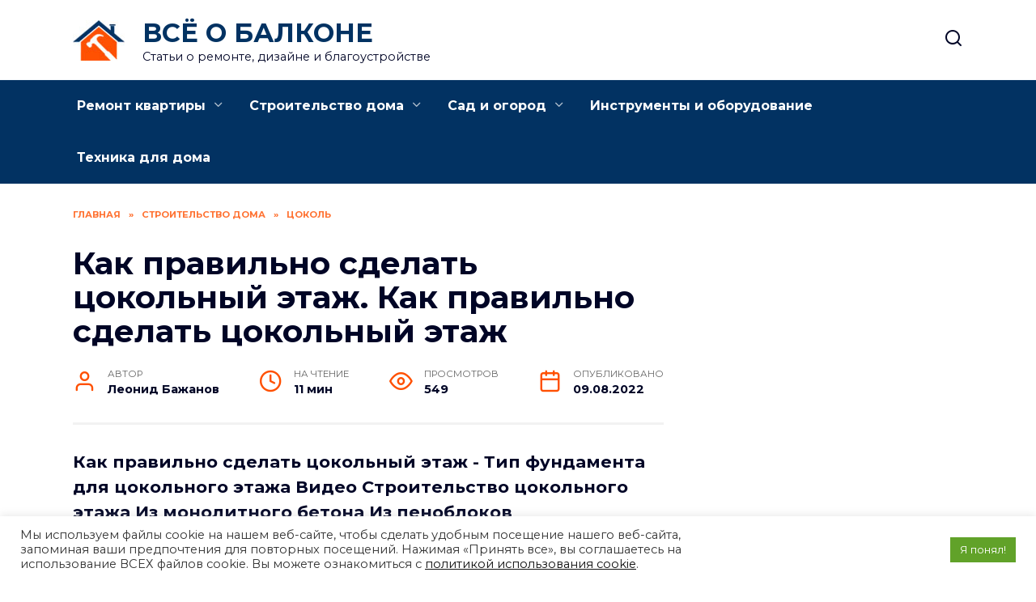

--- FILE ---
content_type: text/html; charset=UTF-8
request_url: https://vseobalkone.ru/stroitelstvo-doma/cokol/kak-pravilno-sdelat-cokolnyj-etazh-kak-pravilno-sdelat-cokolnyj-etazh/
body_size: 28319
content:
<!doctype html>
<html lang="ru-RU"
	prefix="og: https://ogp.me/ns#" >
<head>
	<meta charset="UTF-8">
	<meta name="viewport" content="width=device-width, initial-scale=1">

	<title>Как правильно сделать цокольный этаж. Как правильно сделать цокольный этаж - vseobalkone.ru</title>

		<!-- All in One SEO Pro 4.1.4.4 -->
		<meta name="description" content="Как правильно сделать цокольный этаж - Тип фундамента для цокольного этажа Видео Строительство цокольного этажа Из монолитного бетона Из пеноблоков" />
		<meta name="robots" content="max-image-preview:large" />
		<link rel="canonical" href="https://vseobalkone.ru/stroitelstvo-doma/cokol/kak-pravilno-sdelat-cokolnyj-etazh-kak-pravilno-sdelat-cokolnyj-etazh/" />
		<meta property="og:locale" content="ru_RU" />
		<meta property="og:site_name" content="ВСЁ О БАЛКОНЕ - Статьи о ремонте, дизайне и благоустройстве" />
		<meta property="og:type" content="article" />
		<meta property="og:title" content="Как правильно сделать цокольный этаж. Как правильно сделать цокольный этаж - vseobalkone.ru" />
		<meta property="og:description" content="Как правильно сделать цокольный этаж - Тип фундамента для цокольного этажа Видео Строительство цокольного этажа Из монолитного бетона Из пеноблоков" />
		<meta property="og:url" content="https://vseobalkone.ru/stroitelstvo-doma/cokol/kak-pravilno-sdelat-cokolnyj-etazh-kak-pravilno-sdelat-cokolnyj-etazh/" />
		<meta property="article:published_time" content="2022-08-09T07:10:41+00:00" />
		<meta property="article:modified_time" content="2022-08-09T07:10:41+00:00" />
		<meta name="twitter:card" content="summary" />
		<meta name="twitter:domain" content="vseobalkone.ru" />
		<meta name="twitter:title" content="Как правильно сделать цокольный этаж. Как правильно сделать цокольный этаж - vseobalkone.ru" />
		<meta name="twitter:description" content="Как правильно сделать цокольный этаж - Тип фундамента для цокольного этажа Видео Строительство цокольного этажа Из монолитного бетона Из пеноблоков" />
		<script type="application/ld+json" class="aioseo-schema">
			{"@context":"https:\/\/schema.org","@graph":[{"@type":"WebSite","@id":"https:\/\/vseobalkone.ru\/#website","url":"https:\/\/vseobalkone.ru\/","name":"\u0412\u0421\u0401 \u041e \u0411\u0410\u041b\u041a\u041e\u041d\u0415","description":"\u0421\u0442\u0430\u0442\u044c\u0438 \u043e \u0440\u0435\u043c\u043e\u043d\u0442\u0435, \u0434\u0438\u0437\u0430\u0439\u043d\u0435 \u0438 \u0431\u043b\u0430\u0433\u043e\u0443\u0441\u0442\u0440\u043e\u0439\u0441\u0442\u0432\u0435","inLanguage":"ru-RU","publisher":{"@id":"https:\/\/vseobalkone.ru\/#person"}},{"@type":"Person","@id":"https:\/\/vseobalkone.ru\/#person","name":"\u041b\u0435\u043e\u043d\u0438\u0434 \u0411\u0430\u0436\u0430\u043d\u043e\u0432","image":{"@type":"ImageObject","@id":"https:\/\/vseobalkone.ru\/stroitelstvo-doma\/cokol\/kak-pravilno-sdelat-cokolnyj-etazh-kak-pravilno-sdelat-cokolnyj-etazh\/#personImage","url":"https:\/\/secure.gravatar.com\/avatar\/ecb33bcd777ec205078b28d7657649d66b7fcbab703c086be5fbd53781a92366?s=96&d=mm&r=g","width":96,"height":96,"caption":"\u041b\u0435\u043e\u043d\u0438\u0434 \u0411\u0430\u0436\u0430\u043d\u043e\u0432"}},{"@type":"BreadcrumbList","@id":"https:\/\/vseobalkone.ru\/stroitelstvo-doma\/cokol\/kak-pravilno-sdelat-cokolnyj-etazh-kak-pravilno-sdelat-cokolnyj-etazh\/#breadcrumblist","itemListElement":[{"@type":"ListItem","@id":"https:\/\/vseobalkone.ru\/#listItem","position":1,"item":{"@type":"WebPage","@id":"https:\/\/vseobalkone.ru\/","name":"Home","description":"\u042d\u043a\u0441\u043f\u0435\u0440\u0442\u043d\u044b\u0435 \u0441\u0442\u0430\u0442\u044c\u0438, \u0441\u043e\u0432\u0435\u0442\u044b \u0438 \u0440\u0435\u043a\u043e\u043c\u0435\u043d\u0434\u0430\u0446\u0438\u0438 \u043e \u0440\u0435\u043c\u043e\u043d\u0442\u0435, \u043e\u0442\u0434\u0435\u043b\u043a\u0435 \u0438 \u0434\u0435\u043a\u043e\u0440\u0435, \u0434\u0438\u0437\u0430\u0439\u043d\u0435-\u0438\u043d\u0442\u0435\u0440\u044c\u0435\u0440\u0430. \u0421 \u0447\u0435\u0433\u043e \u043d\u0430\u0447\u0430\u0442\u044c \u0440\u0435\u043c\u043e\u043d\u0442 \u0438 \u043a\u0430\u043a \u0441\u044d\u043a\u043e\u043d\u043e\u043c\u0438\u0442\u044c \u043d\u0430 \u0440\u0435\u043c\u043e\u043d\u0442\u0435 \u0431\u0435\u0437 \u043f\u043e\u0442\u0435\u0440\u0438 \u043a\u0430\u0447\u0435\u0441\u0442\u0432\u0430, \u0438\u043d\u0442\u0435\u0440\u0435\u0441\u043d\u044b\u0435 \u0438\u0434\u0435\u0438 \u043e \u0441\u043e\u0432\u0440\u0435\u043c\u0435\u043d\u043d\u043e\u043c \u0441\u0442\u0438\u043b\u0435 \u0438 \u0434\u0438\u0437\u0430\u0439\u043d\u0435 \u0438\u043d\u0442\u0435\u0440\u044c\u0435\u0440\u0430.","url":"https:\/\/vseobalkone.ru\/"},"nextItem":"https:\/\/vseobalkone.ru\/stroitelstvo-doma\/cokol\/kak-pravilno-sdelat-cokolnyj-etazh-kak-pravilno-sdelat-cokolnyj-etazh\/#listItem"},{"@type":"ListItem","@id":"https:\/\/vseobalkone.ru\/stroitelstvo-doma\/cokol\/kak-pravilno-sdelat-cokolnyj-etazh-kak-pravilno-sdelat-cokolnyj-etazh\/#listItem","position":2,"item":{"@type":"WebPage","@id":"https:\/\/vseobalkone.ru\/stroitelstvo-doma\/cokol\/kak-pravilno-sdelat-cokolnyj-etazh-kak-pravilno-sdelat-cokolnyj-etazh\/","name":"\u041a\u0430\u043a \u043f\u0440\u0430\u0432\u0438\u043b\u044c\u043d\u043e \u0441\u0434\u0435\u043b\u0430\u0442\u044c \u0446\u043e\u043a\u043e\u043b\u044c\u043d\u044b\u0439 \u044d\u0442\u0430\u0436. \u041a\u0430\u043a \u043f\u0440\u0430\u0432\u0438\u043b\u044c\u043d\u043e \u0441\u0434\u0435\u043b\u0430\u0442\u044c \u0446\u043e\u043a\u043e\u043b\u044c\u043d\u044b\u0439 \u044d\u0442\u0430\u0436","description":"\u041a\u0430\u043a \u043f\u0440\u0430\u0432\u0438\u043b\u044c\u043d\u043e \u0441\u0434\u0435\u043b\u0430\u0442\u044c \u0446\u043e\u043a\u043e\u043b\u044c\u043d\u044b\u0439 \u044d\u0442\u0430\u0436 - \u0422\u0438\u043f \u0444\u0443\u043d\u0434\u0430\u043c\u0435\u043d\u0442\u0430 \u0434\u043b\u044f \u0446\u043e\u043a\u043e\u043b\u044c\u043d\u043e\u0433\u043e \u044d\u0442\u0430\u0436\u0430 \u0412\u0438\u0434\u0435\u043e \u0421\u0442\u0440\u043e\u0438\u0442\u0435\u043b\u044c\u0441\u0442\u0432\u043e \u0446\u043e\u043a\u043e\u043b\u044c\u043d\u043e\u0433\u043e \u044d\u0442\u0430\u0436\u0430 \u0418\u0437 \u043c\u043e\u043d\u043e\u043b\u0438\u0442\u043d\u043e\u0433\u043e \u0431\u0435\u0442\u043e\u043d\u0430 \u0418\u0437 \u043f\u0435\u043d\u043e\u0431\u043b\u043e\u043a\u043e\u0432","url":"https:\/\/vseobalkone.ru\/stroitelstvo-doma\/cokol\/kak-pravilno-sdelat-cokolnyj-etazh-kak-pravilno-sdelat-cokolnyj-etazh\/"},"previousItem":"https:\/\/vseobalkone.ru\/#listItem"}]},{"@type":"Person","@id":"https:\/\/vseobalkone.ru\/author\/gvertdiosd\/#author","url":"https:\/\/vseobalkone.ru\/author\/gvertdiosd\/","name":"\u041b\u0435\u043e\u043d\u0438\u0434 \u0411\u0430\u0436\u0430\u043d\u043e\u0432","image":{"@type":"ImageObject","@id":"https:\/\/vseobalkone.ru\/stroitelstvo-doma\/cokol\/kak-pravilno-sdelat-cokolnyj-etazh-kak-pravilno-sdelat-cokolnyj-etazh\/#authorImage","url":"https:\/\/secure.gravatar.com\/avatar\/ecb33bcd777ec205078b28d7657649d66b7fcbab703c086be5fbd53781a92366?s=96&d=mm&r=g","width":96,"height":96,"caption":"\u041b\u0435\u043e\u043d\u0438\u0434 \u0411\u0430\u0436\u0430\u043d\u043e\u0432"}},{"@type":"WebPage","@id":"https:\/\/vseobalkone.ru\/stroitelstvo-doma\/cokol\/kak-pravilno-sdelat-cokolnyj-etazh-kak-pravilno-sdelat-cokolnyj-etazh\/#webpage","url":"https:\/\/vseobalkone.ru\/stroitelstvo-doma\/cokol\/kak-pravilno-sdelat-cokolnyj-etazh-kak-pravilno-sdelat-cokolnyj-etazh\/","name":"\u041a\u0430\u043a \u043f\u0440\u0430\u0432\u0438\u043b\u044c\u043d\u043e \u0441\u0434\u0435\u043b\u0430\u0442\u044c \u0446\u043e\u043a\u043e\u043b\u044c\u043d\u044b\u0439 \u044d\u0442\u0430\u0436. \u041a\u0430\u043a \u043f\u0440\u0430\u0432\u0438\u043b\u044c\u043d\u043e \u0441\u0434\u0435\u043b\u0430\u0442\u044c \u0446\u043e\u043a\u043e\u043b\u044c\u043d\u044b\u0439 \u044d\u0442\u0430\u0436 - vseobalkone.ru","description":"\u041a\u0430\u043a \u043f\u0440\u0430\u0432\u0438\u043b\u044c\u043d\u043e \u0441\u0434\u0435\u043b\u0430\u0442\u044c \u0446\u043e\u043a\u043e\u043b\u044c\u043d\u044b\u0439 \u044d\u0442\u0430\u0436 - \u0422\u0438\u043f \u0444\u0443\u043d\u0434\u0430\u043c\u0435\u043d\u0442\u0430 \u0434\u043b\u044f \u0446\u043e\u043a\u043e\u043b\u044c\u043d\u043e\u0433\u043e \u044d\u0442\u0430\u0436\u0430 \u0412\u0438\u0434\u0435\u043e \u0421\u0442\u0440\u043e\u0438\u0442\u0435\u043b\u044c\u0441\u0442\u0432\u043e \u0446\u043e\u043a\u043e\u043b\u044c\u043d\u043e\u0433\u043e \u044d\u0442\u0430\u0436\u0430 \u0418\u0437 \u043c\u043e\u043d\u043e\u043b\u0438\u0442\u043d\u043e\u0433\u043e \u0431\u0435\u0442\u043e\u043d\u0430 \u0418\u0437 \u043f\u0435\u043d\u043e\u0431\u043b\u043e\u043a\u043e\u0432","inLanguage":"ru-RU","isPartOf":{"@id":"https:\/\/vseobalkone.ru\/#website"},"breadcrumb":{"@id":"https:\/\/vseobalkone.ru\/stroitelstvo-doma\/cokol\/kak-pravilno-sdelat-cokolnyj-etazh-kak-pravilno-sdelat-cokolnyj-etazh\/#breadcrumblist"},"author":"https:\/\/vseobalkone.ru\/author\/gvertdiosd\/#author","creator":"https:\/\/vseobalkone.ru\/author\/gvertdiosd\/#author","image":{"@type":"ImageObject","@id":"https:\/\/vseobalkone.ru\/#mainImage","url":"https:\/\/vseobalkone.ru\/wp-content\/uploads\/2022\/08\/kak-pravilno-sdelat-64649.webp","width":700,"height":466},"primaryImageOfPage":{"@id":"https:\/\/vseobalkone.ru\/stroitelstvo-doma\/cokol\/kak-pravilno-sdelat-cokolnyj-etazh-kak-pravilno-sdelat-cokolnyj-etazh\/#mainImage"},"datePublished":"2022-08-09T07:10:41+03:00","dateModified":"2022-08-09T07:10:41+03:00"},{"@type":"BlogPosting","@id":"https:\/\/vseobalkone.ru\/stroitelstvo-doma\/cokol\/kak-pravilno-sdelat-cokolnyj-etazh-kak-pravilno-sdelat-cokolnyj-etazh\/#blogposting","name":"\u041a\u0430\u043a \u043f\u0440\u0430\u0432\u0438\u043b\u044c\u043d\u043e \u0441\u0434\u0435\u043b\u0430\u0442\u044c \u0446\u043e\u043a\u043e\u043b\u044c\u043d\u044b\u0439 \u044d\u0442\u0430\u0436. \u041a\u0430\u043a \u043f\u0440\u0430\u0432\u0438\u043b\u044c\u043d\u043e \u0441\u0434\u0435\u043b\u0430\u0442\u044c \u0446\u043e\u043a\u043e\u043b\u044c\u043d\u044b\u0439 \u044d\u0442\u0430\u0436 - vseobalkone.ru","description":"\u041a\u0430\u043a \u043f\u0440\u0430\u0432\u0438\u043b\u044c\u043d\u043e \u0441\u0434\u0435\u043b\u0430\u0442\u044c \u0446\u043e\u043a\u043e\u043b\u044c\u043d\u044b\u0439 \u044d\u0442\u0430\u0436 - \u0422\u0438\u043f \u0444\u0443\u043d\u0434\u0430\u043c\u0435\u043d\u0442\u0430 \u0434\u043b\u044f \u0446\u043e\u043a\u043e\u043b\u044c\u043d\u043e\u0433\u043e \u044d\u0442\u0430\u0436\u0430 \u0412\u0438\u0434\u0435\u043e \u0421\u0442\u0440\u043e\u0438\u0442\u0435\u043b\u044c\u0441\u0442\u0432\u043e \u0446\u043e\u043a\u043e\u043b\u044c\u043d\u043e\u0433\u043e \u044d\u0442\u0430\u0436\u0430 \u0418\u0437 \u043c\u043e\u043d\u043e\u043b\u0438\u0442\u043d\u043e\u0433\u043e \u0431\u0435\u0442\u043e\u043d\u0430 \u0418\u0437 \u043f\u0435\u043d\u043e\u0431\u043b\u043e\u043a\u043e\u0432","inLanguage":"ru-RU","headline":"\u041a\u0430\u043a \u043f\u0440\u0430\u0432\u0438\u043b\u044c\u043d\u043e \u0441\u0434\u0435\u043b\u0430\u0442\u044c \u0446\u043e\u043a\u043e\u043b\u044c\u043d\u044b\u0439 \u044d\u0442\u0430\u0436. \u041a\u0430\u043a \u043f\u0440\u0430\u0432\u0438\u043b\u044c\u043d\u043e \u0441\u0434\u0435\u043b\u0430\u0442\u044c \u0446\u043e\u043a\u043e\u043b\u044c\u043d\u044b\u0439 \u044d\u0442\u0430\u0436","author":{"@id":"https:\/\/vseobalkone.ru\/author\/gvertdiosd\/#author"},"publisher":{"@id":"https:\/\/vseobalkone.ru\/#person"},"datePublished":"2022-08-09T07:10:41+03:00","dateModified":"2022-08-09T07:10:41+03:00","articleSection":"\u0426\u043e\u043a\u043e\u043b\u044c","mainEntityOfPage":{"@id":"https:\/\/vseobalkone.ru\/stroitelstvo-doma\/cokol\/kak-pravilno-sdelat-cokolnyj-etazh-kak-pravilno-sdelat-cokolnyj-etazh\/#webpage"},"isPartOf":{"@id":"https:\/\/vseobalkone.ru\/stroitelstvo-doma\/cokol\/kak-pravilno-sdelat-cokolnyj-etazh-kak-pravilno-sdelat-cokolnyj-etazh\/#webpage"},"image":{"@type":"ImageObject","@id":"https:\/\/vseobalkone.ru\/#articleImage","url":"https:\/\/vseobalkone.ru\/wp-content\/uploads\/2022\/08\/kak-pravilno-sdelat-64649.webp","width":700,"height":466}}]}
		</script>
		<!-- All in One SEO Pro -->

<link rel='dns-prefetch' href='//fonts.googleapis.com' />
<link rel="alternate" title="oEmbed (JSON)" type="application/json+oembed" href="https://vseobalkone.ru/wp-json/oembed/1.0/embed?url=https%3A%2F%2Fvseobalkone.ru%2Fstroitelstvo-doma%2Fcokol%2Fkak-pravilno-sdelat-cokolnyj-etazh-kak-pravilno-sdelat-cokolnyj-etazh%2F" />
<link rel="alternate" title="oEmbed (XML)" type="text/xml+oembed" href="https://vseobalkone.ru/wp-json/oembed/1.0/embed?url=https%3A%2F%2Fvseobalkone.ru%2Fstroitelstvo-doma%2Fcokol%2Fkak-pravilno-sdelat-cokolnyj-etazh-kak-pravilno-sdelat-cokolnyj-etazh%2F&#038;format=xml" />
<style id='wp-img-auto-sizes-contain-inline-css' type='text/css'>
img:is([sizes=auto i],[sizes^="auto," i]){contain-intrinsic-size:3000px 1500px}
/*# sourceURL=wp-img-auto-sizes-contain-inline-css */
</style>
<style id='wp-emoji-styles-inline-css' type='text/css'>

	img.wp-smiley, img.emoji {
		display: inline !important;
		border: none !important;
		box-shadow: none !important;
		height: 1em !important;
		width: 1em !important;
		margin: 0 0.07em !important;
		vertical-align: -0.1em !important;
		background: none !important;
		padding: 0 !important;
	}
/*# sourceURL=wp-emoji-styles-inline-css */
</style>
<style id='wp-block-library-inline-css' type='text/css'>
:root{--wp-block-synced-color:#7a00df;--wp-block-synced-color--rgb:122,0,223;--wp-bound-block-color:var(--wp-block-synced-color);--wp-editor-canvas-background:#ddd;--wp-admin-theme-color:#007cba;--wp-admin-theme-color--rgb:0,124,186;--wp-admin-theme-color-darker-10:#006ba1;--wp-admin-theme-color-darker-10--rgb:0,107,160.5;--wp-admin-theme-color-darker-20:#005a87;--wp-admin-theme-color-darker-20--rgb:0,90,135;--wp-admin-border-width-focus:2px}@media (min-resolution:192dpi){:root{--wp-admin-border-width-focus:1.5px}}.wp-element-button{cursor:pointer}:root .has-very-light-gray-background-color{background-color:#eee}:root .has-very-dark-gray-background-color{background-color:#313131}:root .has-very-light-gray-color{color:#eee}:root .has-very-dark-gray-color{color:#313131}:root .has-vivid-green-cyan-to-vivid-cyan-blue-gradient-background{background:linear-gradient(135deg,#00d084,#0693e3)}:root .has-purple-crush-gradient-background{background:linear-gradient(135deg,#34e2e4,#4721fb 50%,#ab1dfe)}:root .has-hazy-dawn-gradient-background{background:linear-gradient(135deg,#faaca8,#dad0ec)}:root .has-subdued-olive-gradient-background{background:linear-gradient(135deg,#fafae1,#67a671)}:root .has-atomic-cream-gradient-background{background:linear-gradient(135deg,#fdd79a,#004a59)}:root .has-nightshade-gradient-background{background:linear-gradient(135deg,#330968,#31cdcf)}:root .has-midnight-gradient-background{background:linear-gradient(135deg,#020381,#2874fc)}:root{--wp--preset--font-size--normal:16px;--wp--preset--font-size--huge:42px}.has-regular-font-size{font-size:1em}.has-larger-font-size{font-size:2.625em}.has-normal-font-size{font-size:var(--wp--preset--font-size--normal)}.has-huge-font-size{font-size:var(--wp--preset--font-size--huge)}.has-text-align-center{text-align:center}.has-text-align-left{text-align:left}.has-text-align-right{text-align:right}.has-fit-text{white-space:nowrap!important}#end-resizable-editor-section{display:none}.aligncenter{clear:both}.items-justified-left{justify-content:flex-start}.items-justified-center{justify-content:center}.items-justified-right{justify-content:flex-end}.items-justified-space-between{justify-content:space-between}.screen-reader-text{border:0;clip-path:inset(50%);height:1px;margin:-1px;overflow:hidden;padding:0;position:absolute;width:1px;word-wrap:normal!important}.screen-reader-text:focus{background-color:#ddd;clip-path:none;color:#444;display:block;font-size:1em;height:auto;left:5px;line-height:normal;padding:15px 23px 14px;text-decoration:none;top:5px;width:auto;z-index:100000}html :where(.has-border-color){border-style:solid}html :where([style*=border-top-color]){border-top-style:solid}html :where([style*=border-right-color]){border-right-style:solid}html :where([style*=border-bottom-color]){border-bottom-style:solid}html :where([style*=border-left-color]){border-left-style:solid}html :where([style*=border-width]){border-style:solid}html :where([style*=border-top-width]){border-top-style:solid}html :where([style*=border-right-width]){border-right-style:solid}html :where([style*=border-bottom-width]){border-bottom-style:solid}html :where([style*=border-left-width]){border-left-style:solid}html :where(img[class*=wp-image-]){height:auto;max-width:100%}:where(figure){margin:0 0 1em}html :where(.is-position-sticky){--wp-admin--admin-bar--position-offset:var(--wp-admin--admin-bar--height,0px)}@media screen and (max-width:600px){html :where(.is-position-sticky){--wp-admin--admin-bar--position-offset:0px}}

/*# sourceURL=wp-block-library-inline-css */
</style><style id='wp-block-group-inline-css' type='text/css'>
.wp-block-group{box-sizing:border-box}:where(.wp-block-group.wp-block-group-is-layout-constrained){position:relative}
/*# sourceURL=https://vseobalkone.ru/wp-includes/blocks/group/style.min.css */
</style>
<style id='wp-block-group-theme-inline-css' type='text/css'>
:where(.wp-block-group.has-background){padding:1.25em 2.375em}
/*# sourceURL=https://vseobalkone.ru/wp-includes/blocks/group/theme.min.css */
</style>
<style id='global-styles-inline-css' type='text/css'>
:root{--wp--preset--aspect-ratio--square: 1;--wp--preset--aspect-ratio--4-3: 4/3;--wp--preset--aspect-ratio--3-4: 3/4;--wp--preset--aspect-ratio--3-2: 3/2;--wp--preset--aspect-ratio--2-3: 2/3;--wp--preset--aspect-ratio--16-9: 16/9;--wp--preset--aspect-ratio--9-16: 9/16;--wp--preset--color--black: #000000;--wp--preset--color--cyan-bluish-gray: #abb8c3;--wp--preset--color--white: #ffffff;--wp--preset--color--pale-pink: #f78da7;--wp--preset--color--vivid-red: #cf2e2e;--wp--preset--color--luminous-vivid-orange: #ff6900;--wp--preset--color--luminous-vivid-amber: #fcb900;--wp--preset--color--light-green-cyan: #7bdcb5;--wp--preset--color--vivid-green-cyan: #00d084;--wp--preset--color--pale-cyan-blue: #8ed1fc;--wp--preset--color--vivid-cyan-blue: #0693e3;--wp--preset--color--vivid-purple: #9b51e0;--wp--preset--gradient--vivid-cyan-blue-to-vivid-purple: linear-gradient(135deg,rgb(6,147,227) 0%,rgb(155,81,224) 100%);--wp--preset--gradient--light-green-cyan-to-vivid-green-cyan: linear-gradient(135deg,rgb(122,220,180) 0%,rgb(0,208,130) 100%);--wp--preset--gradient--luminous-vivid-amber-to-luminous-vivid-orange: linear-gradient(135deg,rgb(252,185,0) 0%,rgb(255,105,0) 100%);--wp--preset--gradient--luminous-vivid-orange-to-vivid-red: linear-gradient(135deg,rgb(255,105,0) 0%,rgb(207,46,46) 100%);--wp--preset--gradient--very-light-gray-to-cyan-bluish-gray: linear-gradient(135deg,rgb(238,238,238) 0%,rgb(169,184,195) 100%);--wp--preset--gradient--cool-to-warm-spectrum: linear-gradient(135deg,rgb(74,234,220) 0%,rgb(151,120,209) 20%,rgb(207,42,186) 40%,rgb(238,44,130) 60%,rgb(251,105,98) 80%,rgb(254,248,76) 100%);--wp--preset--gradient--blush-light-purple: linear-gradient(135deg,rgb(255,206,236) 0%,rgb(152,150,240) 100%);--wp--preset--gradient--blush-bordeaux: linear-gradient(135deg,rgb(254,205,165) 0%,rgb(254,45,45) 50%,rgb(107,0,62) 100%);--wp--preset--gradient--luminous-dusk: linear-gradient(135deg,rgb(255,203,112) 0%,rgb(199,81,192) 50%,rgb(65,88,208) 100%);--wp--preset--gradient--pale-ocean: linear-gradient(135deg,rgb(255,245,203) 0%,rgb(182,227,212) 50%,rgb(51,167,181) 100%);--wp--preset--gradient--electric-grass: linear-gradient(135deg,rgb(202,248,128) 0%,rgb(113,206,126) 100%);--wp--preset--gradient--midnight: linear-gradient(135deg,rgb(2,3,129) 0%,rgb(40,116,252) 100%);--wp--preset--font-size--small: 19.5px;--wp--preset--font-size--medium: 20px;--wp--preset--font-size--large: 36.5px;--wp--preset--font-size--x-large: 42px;--wp--preset--font-size--normal: 22px;--wp--preset--font-size--huge: 49.5px;--wp--preset--spacing--20: 0.44rem;--wp--preset--spacing--30: 0.67rem;--wp--preset--spacing--40: 1rem;--wp--preset--spacing--50: 1.5rem;--wp--preset--spacing--60: 2.25rem;--wp--preset--spacing--70: 3.38rem;--wp--preset--spacing--80: 5.06rem;--wp--preset--shadow--natural: 6px 6px 9px rgba(0, 0, 0, 0.2);--wp--preset--shadow--deep: 12px 12px 50px rgba(0, 0, 0, 0.4);--wp--preset--shadow--sharp: 6px 6px 0px rgba(0, 0, 0, 0.2);--wp--preset--shadow--outlined: 6px 6px 0px -3px rgb(255, 255, 255), 6px 6px rgb(0, 0, 0);--wp--preset--shadow--crisp: 6px 6px 0px rgb(0, 0, 0);}:where(.is-layout-flex){gap: 0.5em;}:where(.is-layout-grid){gap: 0.5em;}body .is-layout-flex{display: flex;}.is-layout-flex{flex-wrap: wrap;align-items: center;}.is-layout-flex > :is(*, div){margin: 0;}body .is-layout-grid{display: grid;}.is-layout-grid > :is(*, div){margin: 0;}:where(.wp-block-columns.is-layout-flex){gap: 2em;}:where(.wp-block-columns.is-layout-grid){gap: 2em;}:where(.wp-block-post-template.is-layout-flex){gap: 1.25em;}:where(.wp-block-post-template.is-layout-grid){gap: 1.25em;}.has-black-color{color: var(--wp--preset--color--black) !important;}.has-cyan-bluish-gray-color{color: var(--wp--preset--color--cyan-bluish-gray) !important;}.has-white-color{color: var(--wp--preset--color--white) !important;}.has-pale-pink-color{color: var(--wp--preset--color--pale-pink) !important;}.has-vivid-red-color{color: var(--wp--preset--color--vivid-red) !important;}.has-luminous-vivid-orange-color{color: var(--wp--preset--color--luminous-vivid-orange) !important;}.has-luminous-vivid-amber-color{color: var(--wp--preset--color--luminous-vivid-amber) !important;}.has-light-green-cyan-color{color: var(--wp--preset--color--light-green-cyan) !important;}.has-vivid-green-cyan-color{color: var(--wp--preset--color--vivid-green-cyan) !important;}.has-pale-cyan-blue-color{color: var(--wp--preset--color--pale-cyan-blue) !important;}.has-vivid-cyan-blue-color{color: var(--wp--preset--color--vivid-cyan-blue) !important;}.has-vivid-purple-color{color: var(--wp--preset--color--vivid-purple) !important;}.has-black-background-color{background-color: var(--wp--preset--color--black) !important;}.has-cyan-bluish-gray-background-color{background-color: var(--wp--preset--color--cyan-bluish-gray) !important;}.has-white-background-color{background-color: var(--wp--preset--color--white) !important;}.has-pale-pink-background-color{background-color: var(--wp--preset--color--pale-pink) !important;}.has-vivid-red-background-color{background-color: var(--wp--preset--color--vivid-red) !important;}.has-luminous-vivid-orange-background-color{background-color: var(--wp--preset--color--luminous-vivid-orange) !important;}.has-luminous-vivid-amber-background-color{background-color: var(--wp--preset--color--luminous-vivid-amber) !important;}.has-light-green-cyan-background-color{background-color: var(--wp--preset--color--light-green-cyan) !important;}.has-vivid-green-cyan-background-color{background-color: var(--wp--preset--color--vivid-green-cyan) !important;}.has-pale-cyan-blue-background-color{background-color: var(--wp--preset--color--pale-cyan-blue) !important;}.has-vivid-cyan-blue-background-color{background-color: var(--wp--preset--color--vivid-cyan-blue) !important;}.has-vivid-purple-background-color{background-color: var(--wp--preset--color--vivid-purple) !important;}.has-black-border-color{border-color: var(--wp--preset--color--black) !important;}.has-cyan-bluish-gray-border-color{border-color: var(--wp--preset--color--cyan-bluish-gray) !important;}.has-white-border-color{border-color: var(--wp--preset--color--white) !important;}.has-pale-pink-border-color{border-color: var(--wp--preset--color--pale-pink) !important;}.has-vivid-red-border-color{border-color: var(--wp--preset--color--vivid-red) !important;}.has-luminous-vivid-orange-border-color{border-color: var(--wp--preset--color--luminous-vivid-orange) !important;}.has-luminous-vivid-amber-border-color{border-color: var(--wp--preset--color--luminous-vivid-amber) !important;}.has-light-green-cyan-border-color{border-color: var(--wp--preset--color--light-green-cyan) !important;}.has-vivid-green-cyan-border-color{border-color: var(--wp--preset--color--vivid-green-cyan) !important;}.has-pale-cyan-blue-border-color{border-color: var(--wp--preset--color--pale-cyan-blue) !important;}.has-vivid-cyan-blue-border-color{border-color: var(--wp--preset--color--vivid-cyan-blue) !important;}.has-vivid-purple-border-color{border-color: var(--wp--preset--color--vivid-purple) !important;}.has-vivid-cyan-blue-to-vivid-purple-gradient-background{background: var(--wp--preset--gradient--vivid-cyan-blue-to-vivid-purple) !important;}.has-light-green-cyan-to-vivid-green-cyan-gradient-background{background: var(--wp--preset--gradient--light-green-cyan-to-vivid-green-cyan) !important;}.has-luminous-vivid-amber-to-luminous-vivid-orange-gradient-background{background: var(--wp--preset--gradient--luminous-vivid-amber-to-luminous-vivid-orange) !important;}.has-luminous-vivid-orange-to-vivid-red-gradient-background{background: var(--wp--preset--gradient--luminous-vivid-orange-to-vivid-red) !important;}.has-very-light-gray-to-cyan-bluish-gray-gradient-background{background: var(--wp--preset--gradient--very-light-gray-to-cyan-bluish-gray) !important;}.has-cool-to-warm-spectrum-gradient-background{background: var(--wp--preset--gradient--cool-to-warm-spectrum) !important;}.has-blush-light-purple-gradient-background{background: var(--wp--preset--gradient--blush-light-purple) !important;}.has-blush-bordeaux-gradient-background{background: var(--wp--preset--gradient--blush-bordeaux) !important;}.has-luminous-dusk-gradient-background{background: var(--wp--preset--gradient--luminous-dusk) !important;}.has-pale-ocean-gradient-background{background: var(--wp--preset--gradient--pale-ocean) !important;}.has-electric-grass-gradient-background{background: var(--wp--preset--gradient--electric-grass) !important;}.has-midnight-gradient-background{background: var(--wp--preset--gradient--midnight) !important;}.has-small-font-size{font-size: var(--wp--preset--font-size--small) !important;}.has-medium-font-size{font-size: var(--wp--preset--font-size--medium) !important;}.has-large-font-size{font-size: var(--wp--preset--font-size--large) !important;}.has-x-large-font-size{font-size: var(--wp--preset--font-size--x-large) !important;}
/*# sourceURL=global-styles-inline-css */
</style>

<style id='classic-theme-styles-inline-css' type='text/css'>
/*! This file is auto-generated */
.wp-block-button__link{color:#fff;background-color:#32373c;border-radius:9999px;box-shadow:none;text-decoration:none;padding:calc(.667em + 2px) calc(1.333em + 2px);font-size:1.125em}.wp-block-file__button{background:#32373c;color:#fff;text-decoration:none}
/*# sourceURL=/wp-includes/css/classic-themes.min.css */
</style>
<link rel='stylesheet' id='cookie-law-info-css' href='https://vseobalkone.ru/wp-content/plugins/cookie-law-info/legacy/public/css/cookie-law-info-public.css?ver=3.0.9'  media='all' />
<link rel='stylesheet' id='cookie-law-info-gdpr-css' href='https://vseobalkone.ru/wp-content/plugins/cookie-law-info/legacy/public/css/cookie-law-info-gdpr.css?ver=3.0.9'  media='all' />
<link rel='stylesheet' id='google-fonts-css' href='https://fonts.googleapis.com/css?family=Montserrat%3A400%2C400i%2C700&#038;subset=cyrillic&#038;display=swap&#038;ver=6.9'  media='all' />
<link rel='stylesheet' id='reboot-style-css' href='https://vseobalkone.ru/wp-content/themes/reboot/assets/css/style.min.css?ver=1.4.7'  media='all' />
<link rel='stylesheet' id='reboot-style-child-css' href='https://vseobalkone.ru/wp-content/themes/vseobalkone/style.css?ver=6.9'  media='all' />
<link rel='stylesheet' id='custom-popupads-css-css' href='https://vseobalkone.ru/wp-content/themes/vseobalkone/assets/custom_popupads.css?ver=1.15'  media='all' />
<script type="text/javascript" src="https://vseobalkone.ru/wp-includes/js/jquery/jquery.min.js?ver=3.7.1" id="jquery-core-js"></script>
<script type="text/javascript" src="https://vseobalkone.ru/wp-includes/js/jquery/jquery-migrate.min.js?ver=3.4.1" id="jquery-migrate-js"></script>
<script type="text/javascript" id="cookie-law-info-js-extra">
/* <![CDATA[ */
var Cli_Data = {"nn_cookie_ids":[],"cookielist":[],"non_necessary_cookies":[],"ccpaEnabled":"","ccpaRegionBased":"","ccpaBarEnabled":"","strictlyEnabled":["necessary","obligatoire"],"ccpaType":"gdpr","js_blocking":"1","custom_integration":"","triggerDomRefresh":"","secure_cookies":""};
var cli_cookiebar_settings = {"animate_speed_hide":"500","animate_speed_show":"500","background":"#FFF","border":"#b1a6a6c2","border_on":"","button_1_button_colour":"#61a229","button_1_button_hover":"#4e8221","button_1_link_colour":"#fff","button_1_as_button":"1","button_1_new_win":"","button_2_button_colour":"#333","button_2_button_hover":"#292929","button_2_link_colour":"#444","button_2_as_button":"","button_2_hidebar":"","button_3_button_colour":"#dedfe0","button_3_button_hover":"#b2b2b3","button_3_link_colour":"#333333","button_3_as_button":"1","button_3_new_win":"","button_4_button_colour":"#dedfe0","button_4_button_hover":"#b2b2b3","button_4_link_colour":"#333333","button_4_as_button":"1","button_7_button_colour":"#61a229","button_7_button_hover":"#4e8221","button_7_link_colour":"#fff","button_7_as_button":"1","button_7_new_win":"","font_family":"inherit","header_fix":"","notify_animate_hide":"1","notify_animate_show":"","notify_div_id":"#cookie-law-info-bar","notify_position_horizontal":"right","notify_position_vertical":"bottom","scroll_close":"","scroll_close_reload":"","accept_close_reload":"","reject_close_reload":"","showagain_tab":"","showagain_background":"#fff","showagain_border":"#000","showagain_div_id":"#cookie-law-info-again","showagain_x_position":"100px","text":"#333333","show_once_yn":"","show_once":"10000","logging_on":"","as_popup":"","popup_overlay":"1","bar_heading_text":"","cookie_bar_as":"banner","popup_showagain_position":"bottom-right","widget_position":"left"};
var log_object = {"ajax_url":"https://vseobalkone.ru/wp-admin/admin-ajax.php"};
//# sourceURL=cookie-law-info-js-extra
/* ]]> */
</script>
<script type="text/javascript" src="https://vseobalkone.ru/wp-content/plugins/cookie-law-info/legacy/public/js/cookie-law-info-public.js?ver=3.0.9" id="cookie-law-info-js"></script>
<script type="text/javascript" src="https://vseobalkone.ru/wp-content/themes/vseobalkone/assets/custom_popupads.js?ver=1.15" id="custom-popupads-js-js"></script>
<link rel="https://api.w.org/" href="https://vseobalkone.ru/wp-json/" /><link rel="alternate" title="JSON" type="application/json" href="https://vseobalkone.ru/wp-json/wp/v2/posts/2564" /><link rel="EditURI" type="application/rsd+xml" title="RSD" href="https://vseobalkone.ru/xmlrpc.php?rsd" />
<meta name="generator" content="WordPress 6.9" />
<link rel='shortlink' href='https://vseobalkone.ru/?p=2564' />
<link rel="preload" href="https://vseobalkone.ru/wp-content/themes/reboot/assets/fonts/wpshop-core.ttf" as="font" crossorigin><link rel="preload" href="https://vseobalkone.ru/wp-content/uploads/2022/08/kak-pravilno-sdelat-64649.webp" as="image" crossorigin>
    <style>.scrolltop:before{color:#ff5000}.scrolltop:before{content:"\fe3d"}body{color:#000526}::selection, .card-slider__category, .card-slider-container .swiper-pagination-bullet-active, .post-card--grid .post-card__thumbnail:before, .post-card:not(.post-card--small) .post-card__thumbnail a:before, .post-card:not(.post-card--small) .post-card__category,  .post-box--high .post-box__category span, .post-box--wide .post-box__category span, .page-separator, .pagination .nav-links .page-numbers:not(.dots):not(.current):before, .btn, .btn-primary:hover, .btn-primary:not(:disabled):not(.disabled).active, .btn-primary:not(:disabled):not(.disabled):active, .show>.btn-primary.dropdown-toggle, .comment-respond .form-submit input, .page-links__item{background-color:#ff5000}.entry-image--big .entry-image__body .post-card__category a, .home-text ul:not([class])>li:before, .page-content ul:not([class])>li:before, .taxonomy-description ul:not([class])>li:before, .widget-area .widget_categories ul.menu li a:before, .widget-area .widget_categories ul.menu li span:before, .widget-area .widget_categories>ul li a:before, .widget-area .widget_categories>ul li span:before, .widget-area .widget_nav_menu ul.menu li a:before, .widget-area .widget_nav_menu ul.menu li span:before, .widget-area .widget_nav_menu>ul li a:before, .widget-area .widget_nav_menu>ul li span:before, .page-links .page-numbers:not(.dots):not(.current):before, .page-links .post-page-numbers:not(.dots):not(.current):before, .pagination .nav-links .page-numbers:not(.dots):not(.current):before, .pagination .nav-links .post-page-numbers:not(.dots):not(.current):before, .entry-image--full .entry-image__body .post-card__category a, .entry-image--fullscreen .entry-image__body .post-card__category a, .entry-image--wide .entry-image__body .post-card__category a{background-color:#ff5000}.comment-respond input:focus, select:focus, textarea:focus, .post-card--grid.post-card--thumbnail-no, .post-card--standard:after, .post-card--related.post-card--thumbnail-no:hover, .spoiler-box, .btn-primary, .btn-primary:hover, .btn-primary:not(:disabled):not(.disabled).active, .btn-primary:not(:disabled):not(.disabled):active, .show>.btn-primary.dropdown-toggle, .inp:focus, .entry-tag:focus, .entry-tag:hover, .search-screen .search-form .search-field:focus, .entry-content ul:not([class])>li:before, .text-content ul:not([class])>li:before, .page-content ul:not([class])>li:before, .taxonomy-description ul:not([class])>li:before, .entry-content blockquote,
        .input:focus, input[type=color]:focus, input[type=date]:focus, input[type=datetime-local]:focus, input[type=datetime]:focus, input[type=email]:focus, input[type=month]:focus, input[type=number]:focus, input[type=password]:focus, input[type=range]:focus, input[type=search]:focus, input[type=tel]:focus, input[type=text]:focus, input[type=time]:focus, input[type=url]:focus, input[type=week]:focus, select:focus, textarea:focus{border-color:#ff5000 !important}.post-card--small .post-card__category, .post-card__author:before, .post-card__comments:before, .post-card__date:before, .post-card__like:before, .post-card__views:before, .entry-author:before, .entry-date:before, .entry-time:before, .entry-views:before, .entry-content ol:not([class])>li:before, .text-content ol:not([class])>li:before, .entry-content blockquote:before, .spoiler-box__title:after, .search-icon:hover:before, .search-form .search-submit:hover:before, .star-rating-item.hover,
        .comment-list .bypostauthor>.comment-body .comment-author:after,
        .breadcrumb a, .breadcrumb span,
        .search-screen .search-form .search-submit:before, 
        .star-rating--score-1:not(.hover) .star-rating-item:nth-child(1),
        .star-rating--score-2:not(.hover) .star-rating-item:nth-child(1), .star-rating--score-2:not(.hover) .star-rating-item:nth-child(2),
        .star-rating--score-3:not(.hover) .star-rating-item:nth-child(1), .star-rating--score-3:not(.hover) .star-rating-item:nth-child(2), .star-rating--score-3:not(.hover) .star-rating-item:nth-child(3),
        .star-rating--score-4:not(.hover) .star-rating-item:nth-child(1), .star-rating--score-4:not(.hover) .star-rating-item:nth-child(2), .star-rating--score-4:not(.hover) .star-rating-item:nth-child(3), .star-rating--score-4:not(.hover) .star-rating-item:nth-child(4),
        .star-rating--score-5:not(.hover) .star-rating-item:nth-child(1), .star-rating--score-5:not(.hover) .star-rating-item:nth-child(2), .star-rating--score-5:not(.hover) .star-rating-item:nth-child(3), .star-rating--score-5:not(.hover) .star-rating-item:nth-child(4), .star-rating--score-5:not(.hover) .star-rating-item:nth-child(5){color:#ff5000}.entry-content a:not(.wp-block-button__link), .entry-content a:not(.wp-block-button__link):visited, .spanlink, .comment-reply-link, .pseudo-link, .widget_calendar a, .widget_recent_comments a, .child-categories ul li a{color:#023262}.child-categories ul li a{border-color:#023262}a:hover, a:focus, a:active, .spanlink:hover, .entry-content a:not(.wp-block-button__link):hover, .entry-content a:not(.wp-block-button__link):focus, .entry-content a:not(.wp-block-button__link):active, .top-menu ul li>span:hover, .main-navigation ul li a:hover, .main-navigation ul li span:hover, .footer-navigation ul li a:hover, .footer-navigation ul li span:hover, .comment-reply-link:hover, .pseudo-link:hover, .child-categories ul li a:hover{color:#ff5000}.top-menu>ul>li>a:before, .top-menu>ul>li>span:before{background:#ff5000}.child-categories ul li a:hover, .post-box--no-thumb a:hover{border-color:#ff5000}.post-box--card:hover{box-shadow: inset 0 0 0 1px #ff5000}.post-box--card:hover{-webkit-box-shadow: inset 0 0 0 1px #ff5000}.site-header, .site-header a, .site-header .pseudo-link{color:#000526}.humburger span, .top-menu>ul>li>a:before, .top-menu>ul>li>span:before{background:#000526}.site-title, .site-title a{color:#023262}.site-description{color:#000526}.main-navigation, .footer-navigation, .footer-navigation .removed-link, .main-navigation .removed-link, .main-navigation ul li>a, .footer-navigation ul li>a{color:#ffffff}.main-navigation, .main-navigation ul li .sub-menu li, .main-navigation ul li.menu-item-has-children:before, .footer-navigation, .footer-navigation ul li .sub-menu li, .footer-navigation ul li.menu-item-has-children:before{background-color:#023262}.site-footer{background-color:#023262}.site-logotype img{max-height:50px}</style>
<link rel="icon" href="https://vseobalkone.ru/wp-content/uploads/2022/05/cropped-favicon-32x32.jpg" sizes="32x32" />
<link rel="icon" href="https://vseobalkone.ru/wp-content/uploads/2022/05/cropped-favicon-192x192.jpg" sizes="192x192" />
<link rel="apple-touch-icon" href="https://vseobalkone.ru/wp-content/uploads/2022/05/cropped-favicon-180x180.jpg" />
<meta name="msapplication-TileImage" content="https://vseobalkone.ru/wp-content/uploads/2022/05/cropped-favicon-270x270.jpg" />
		<style type="text/css" id="wp-custom-css">
			footer .site-title, footer .site-title a, footer .site-description {
    color: #fff;
}		</style>
		    <meta name="google-site-verification" content="JpFgwOVyjy-q1aimVsYpYPWClFeD_4mgH193voUlQV0" />
<meta name="yandex-verification" content="15c3f780c0241a76" /><link rel='stylesheet' id='cookie-law-info-table-css' href='https://vseobalkone.ru/wp-content/plugins/cookie-law-info/legacy/public/css/cookie-law-info-table.css?ver=3.0.9'  media='all' />
</head>

<body class="wp-singular post-template-default single single-post postid-2564 single-format-standard wp-embed-responsive wp-theme-reboot wp-child-theme-vseobalkone sidebar-right">



<div id="page" class="site">
    <a class="skip-link screen-reader-text" href="#content">Перейти к содержанию</a>

    <div class="search-screen-overlay js-search-screen-overlay"></div>
    <div class="search-screen js-search-screen">
        
<form role="search" method="get" class="search-form" action="https://vseobalkone.ru/">
    <label>
        <span class="screen-reader-text">Search for:</span>
        <input type="search" class="search-field" placeholder="Поиск…" value="" name="s">
    </label>
    <button type="submit" class="search-submit"></button>
</form>    </div>

    

<header id="masthead" class="site-header full" itemscope itemtype="http://schema.org/WPHeader">
    <div class="site-header-inner fixed">

        <div class="humburger js-humburger"><span></span><span></span><span></span></div>

        
<div class="site-branding">

    <div class="site-logotype"><a href="https://vseobalkone.ru/"><img src="http://vseobalkone.ru/wp-content/uploads/2022/05/logo.jpg" width="65" height="50" alt="ВСЁ О БАЛКОНЕ"></a></div><div class="site-branding__body"><div class="site-title"><a href="https://vseobalkone.ru/">ВСЁ О БАЛКОНЕ</a></div><p class="site-description">Статьи о ремонте, дизайне и благоустройстве</p></div></div><!-- .site-branding -->                <div class="header-search">
                    <span class="search-icon js-search-icon"></span>
                </div>
            
    </div>
</header><!-- #masthead -->


    
    
    <nav id="site-navigation" class="main-navigation full" itemscope itemtype="http://schema.org/SiteNavigationElement">
        <div class="main-navigation-inner fixed">
            <div class="menu-katalog-container"><ul id="header_menu" class="menu"><li id="menu-item-42" class="menu-item menu-item-type-taxonomy menu-item-object-category menu-item-has-children menu-item-42"><a href="https://vseobalkone.ru/remont-kvartiry/">Ремонт квартиры</a>
<ul class="sub-menu">
	<li id="menu-item-1096" class="menu-item menu-item-type-taxonomy menu-item-object-category menu-item-1096"><a href="https://vseobalkone.ru/remont-kvartiry/balkony-i-lodzhii/">Балконы и лоджии</a></li>
	<li id="menu-item-1097" class="menu-item menu-item-type-taxonomy menu-item-object-category menu-item-1097"><a href="https://vseobalkone.ru/remont-kvartiry/ventilyaciya/">Вентиляция</a></li>
	<li id="menu-item-1098" class="menu-item menu-item-type-taxonomy menu-item-object-category menu-item-1098"><a href="https://vseobalkone.ru/remont-kvartiry/okna-i-dveri/">Окна и двери</a></li>
	<li id="menu-item-111" class="menu-item menu-item-type-taxonomy menu-item-object-category menu-item-111"><a href="https://vseobalkone.ru/remont-kvartiry/interernye-resheniya/">Интерьерные решения</a></li>
	<li id="menu-item-1099" class="menu-item menu-item-type-taxonomy menu-item-object-category menu-item-1099"><a href="https://vseobalkone.ru/remont-kvartiry/santehnika/">Сантехника</a></li>
	<li id="menu-item-112" class="menu-item menu-item-type-taxonomy menu-item-object-category menu-item-112"><a href="https://vseobalkone.ru/remont-kvartiry/elektropribory-i-osveshhenie/">Электроприборы и освещение</a></li>
	<li id="menu-item-44" class="menu-item menu-item-type-taxonomy menu-item-object-category menu-item-44"><a href="https://vseobalkone.ru/sovety-masterov/">Советы мастеров</a></li>
	<li id="menu-item-1100" class="menu-item menu-item-type-taxonomy menu-item-object-category menu-item-1100"><a href="https://vseobalkone.ru/remont-kvartiry/steny-i-potolki/">Стены и потолки</a></li>
	<li id="menu-item-108" class="menu-item menu-item-type-taxonomy menu-item-object-category menu-item-108"><a href="https://vseobalkone.ru/vopros-otvet/">Вопрос-ответ</a></li>
</ul>
</li>
<li id="menu-item-45" class="menu-item menu-item-type-taxonomy menu-item-object-category current-post-ancestor menu-item-has-children menu-item-45"><a href="https://vseobalkone.ru/stroitelstvo-doma/">Строительство дома</a>
<ul class="sub-menu">
	<li id="menu-item-115" class="menu-item menu-item-type-taxonomy menu-item-object-category menu-item-115"><a href="https://vseobalkone.ru/stroitelstvo-doma/interernoe-oformlenie-doma/">Интерьерное оформление дома</a></li>
	<li id="menu-item-116" class="menu-item menu-item-type-taxonomy menu-item-object-category menu-item-116"><a href="https://vseobalkone.ru/stroitelstvo-doma/okna/">Окна</a></li>
	<li id="menu-item-117" class="menu-item menu-item-type-taxonomy menu-item-object-category menu-item-117"><a href="https://vseobalkone.ru/stroitelstvo-doma/podgotovka/">Подготовка</a></li>
	<li id="menu-item-118" class="menu-item menu-item-type-taxonomy menu-item-object-category menu-item-118"><a href="https://vseobalkone.ru/stroitelstvo-doma/sistemy-otopleniya/">Системы отопления</a></li>
	<li id="menu-item-119" class="menu-item menu-item-type-taxonomy menu-item-object-category menu-item-119"><a href="https://vseobalkone.ru/stroitelstvo-doma/stroitelnye-materialy/">Строительные материалы</a></li>
	<li id="menu-item-120" class="menu-item menu-item-type-taxonomy menu-item-object-category menu-item-120"><a href="https://vseobalkone.ru/stroitelstvo-doma/fasadnye-raboty/">Фасадные работы</a></li>
	<li id="menu-item-41" class="menu-item menu-item-type-taxonomy menu-item-object-category menu-item-41"><a href="https://vseobalkone.ru/stroitelstvo-doma/landshaftnyj-dizajn/">Ландшафтный дизайн</a></li>
	<li id="menu-item-1101" class="menu-item menu-item-type-taxonomy menu-item-object-category menu-item-1101"><a href="https://vseobalkone.ru/stroitelstvo-doma/vodoprovod-i-kanalizaciya/">Водопровод и канализация</a></li>
	<li id="menu-item-1102" class="menu-item menu-item-type-taxonomy menu-item-object-category menu-item-1102"><a href="https://vseobalkone.ru/stroitelstvo-doma/kommunikacii/">Коммуникации</a></li>
	<li id="menu-item-1103" class="menu-item menu-item-type-taxonomy menu-item-object-category menu-item-1103"><a href="https://vseobalkone.ru/stroitelstvo-doma/krysha-i-krovlya/">Крыша и кровля</a></li>
	<li id="menu-item-1104" class="menu-item menu-item-type-taxonomy menu-item-object-category menu-item-1104"><a href="https://vseobalkone.ru/stroitelstvo-doma/okna/">Окна</a></li>
	<li id="menu-item-1105" class="menu-item menu-item-type-taxonomy menu-item-object-category menu-item-1105"><a href="https://vseobalkone.ru/stroitelstvo-doma/otmostka/">Отмостка</a></li>
	<li id="menu-item-1106" class="menu-item menu-item-type-taxonomy menu-item-object-category menu-item-1106"><a href="https://vseobalkone.ru/stroitelstvo-doma/perekrytiya/">Перекрытия</a></li>
	<li id="menu-item-1107" class="menu-item menu-item-type-taxonomy menu-item-object-category menu-item-1107"><a href="https://vseobalkone.ru/stroitelstvo-doma/podgotovka/">Подготовка</a></li>
	<li id="menu-item-1108" class="menu-item menu-item-type-taxonomy menu-item-object-category menu-item-1108"><a href="https://vseobalkone.ru/stroitelstvo-doma/poly/">Полы</a></li>
	<li id="menu-item-1110" class="menu-item menu-item-type-taxonomy menu-item-object-category menu-item-1110"><a href="https://vseobalkone.ru/stroitelstvo-doma/steny/">Стены</a></li>
	<li id="menu-item-1109" class="menu-item menu-item-type-taxonomy menu-item-object-category menu-item-1109"><a href="https://vseobalkone.ru/stroitelstvo-doma/pridomovye-postrojki/">Придомовые постройки</a></li>
	<li id="menu-item-1111" class="menu-item menu-item-type-taxonomy menu-item-object-category menu-item-1111"><a href="https://vseobalkone.ru/stroitelstvo-doma/fundament/">Фундамент</a></li>
	<li id="menu-item-1112" class="menu-item menu-item-type-taxonomy menu-item-object-category current-post-ancestor current-menu-parent current-post-parent menu-item-1112"><a href="https://vseobalkone.ru/stroitelstvo-doma/cokol/">Цоколь</a></li>
	<li id="menu-item-1113" class="menu-item menu-item-type-taxonomy menu-item-object-category menu-item-1113"><a href="https://vseobalkone.ru/stroitelstvo-doma/elektrika/">Электрика</a></li>
</ul>
</li>
<li id="menu-item-43" class="menu-item menu-item-type-taxonomy menu-item-object-category menu-item-has-children menu-item-43"><a href="https://vseobalkone.ru/sad-i-ogorod/">Сад и огород</a>
<ul class="sub-menu">
	<li id="menu-item-113" class="menu-item menu-item-type-taxonomy menu-item-object-category menu-item-113"><a href="https://vseobalkone.ru/sad-i-ogorod/ozelenenie/">Озеленение</a></li>
	<li id="menu-item-114" class="menu-item menu-item-type-taxonomy menu-item-object-category menu-item-114"><a href="https://vseobalkone.ru/sad-i-ogorod/rasteniya/">Растения</a></li>
</ul>
</li>
<li id="menu-item-109" class="menu-item menu-item-type-taxonomy menu-item-object-category menu-item-109"><a href="https://vseobalkone.ru/instrumenty-i-oborudovanie/">Инструменты и оборудование</a></li>
<li id="menu-item-121" class="menu-item menu-item-type-taxonomy menu-item-object-category menu-item-121"><a href="https://vseobalkone.ru/tehnika-dlya-doma/">Техника для дома</a></li>
</ul></div>        </div>
    </nav><!-- #site-navigation -->

    

    <div class="mobile-menu-placeholder js-mobile-menu-placeholder"></div>
    
	
    <div id="content" class="site-content fixed">

        
        <div class="site-content-inner">
    
        
        <div id="primary" class="content-area" itemscope itemtype="http://schema.org/Article">
            <main id="main" class="site-main article-card">

                
<article id="post-2564" class="article-post post-2564 post type-post status-publish format-standard has-post-thumbnail  category-cokol">

    
        <div class="breadcrumb" itemscope itemtype="http://schema.org/BreadcrumbList"><span class="breadcrumb-item" itemprop="itemListElement" itemscope itemtype="http://schema.org/ListItem"><a href="https://vseobalkone.ru/" itemprop="item"><span itemprop="name">Главная</span></a><meta itemprop="position" content="0"></span> <span class="breadcrumb-separator">»</span> <span class="breadcrumb-item" itemprop="itemListElement" itemscope itemtype="http://schema.org/ListItem"><a href="https://vseobalkone.ru/stroitelstvo-doma/" itemprop="item"><span itemprop="name">Строительство дома</span></a><meta itemprop="position" content="1"></span> <span class="breadcrumb-separator">»</span> <span class="breadcrumb-item" itemprop="itemListElement" itemscope itemtype="http://schema.org/ListItem"><a href="https://vseobalkone.ru/stroitelstvo-doma/cokol/" itemprop="item"><span itemprop="name">Цоколь</span></a><meta itemprop="position" content="2"></span></div>
                                <h1 class="entry-title" itemprop="headline">Как правильно сделать цокольный этаж. Как правильно сделать цокольный этаж</h1>
                    
        
        
    
            <div class="entry-meta">
            <span class="entry-author" itemprop="author"><span class="entry-label">Автор</span> Леонид Бажанов</span>            <span class="entry-time"><span class="entry-label">На чтение</span> 11 мин</span>            <span class="entry-views"><span class="entry-label">Просмотров</span> <span class="js-views-count" data-post_id="2564">549</span></span>            <span class="entry-date"><span class="entry-label">Опубликовано</span> <time itemprop="datePublished" datetime="2022-08-09">09.08.2022</time></span>
                    </div>
    
    <div class="entry-excerpt">Как правильно сделать цокольный этаж - Тип фундамента для цокольного этажа Видео Строительство цокольного этажа Из монолитного бетона Из пеноблоков</div>
    <div class="entry-content" itemprop="articleBody">
        <div class="table-of-contents open"><!--noindex--><div class="table-of-contents__header"><span class="table-of-contents__hide js-table-of-contents-hide">Содержание</span></div><ol class="table-of-contents__list js-table-of-contents-list">
<li class="level-1"><a href="#kak-pravilno-sdelat-tsokolnyy-etazh">Как правильно сделать цокольный этаж</a></li><li class="level-2"><a href="#plyusy-tsokolnogo-etazha-v-chastnom-dome">Плюсы цокольного этажа в частном доме</a></li><li class="level-1"><a href="#kak-svoimi-rukami-sdelat-tsokolnyy-etazh">Как своими руками сделать цокольный этаж</a></li><li class="level-2"><a href="#iz-fundamentnogo-bloka">Из фундаментного блока</a></li><li class="level-1"><a href="#gidroizolyatsiya-tsokolnogo-etazha">Гидроизоляция цокольного этажа</a></li><li class="level-1"><a href="#nulevoy-etazh-poleznaya-ploschad">Нулевой этаж – полезная площадь</a></li><li class="level-1"><a href="#vidy-tsokoley">Виды цоколей</a></li><li class="level-1"><a href="#raschety">Расчеты</a></li><li class="level-1"><a href="#kak-sdelat-tsokolnyy-etazh-svoimi-rukami">Как сделать цокольный этаж своими руками: земельные работы и основание, устройство фундамента, утепление и гидроизоляция</a></li><li class="level-1"><a href="#poetapnyy-protsess">Поэтапный процесс</a></li><li class="level-2"><a href="#zemelnye-raboty-i-osnovanie">Земельные работы и основание</a></li><li class="level-2"><a href="#fundament">Фундамент</a></li><li class="level-1"><a href="#vyvod">Вывод</a></li></ol><!--/noindex--></div><blockquote><p>Адгезивная и проникающая герметизация необходима для защиты пространства от протечек, а также для защиты арматурного каркаса бетонной конструкции от эрозии. Фото: &#8216;Пенетрон&#8217;.</p></blockquote>
<h2 id="kak-pravilno-sdelat-tsokolnyy-etazh">Как правильно сделать цокольный этаж</h2>
<p>Наличие подвала позволяет более рационально спроектировать пространство дома, с пространством на первом этаже и большим количеством комнат. В типичном проекте система отопления находится в подвале, туда же переносятся душевые, сауны, стиральные машины &#8212; все, что работает в системе распределения воды. Близость ввода коммуникаций к инженерным коммуникациям минимизирует длину внутренних труб. В устройстве также имеется гараж, который также может сэкономить достаточно средств, чтобы очертить фундамент. Давайте поговорим о том, как построить подвал.</p>
<p>Фундаментное пространство может включать в себя три типа помещений: подвал, технический подвал и цокольный этаж. Многие люди не различают подвалы и цокольные этажи и используют термины-синонимы. Это совершенно нормально, но есть разница. Это расположение пола в погруженном помещении по сравнению с уровнем плана пола.</p>
<p><img decoding="async" src="/wp-content/uploads/02/3/kak-pravilno-sdelat-64649.webp" /></p>
<p>Она может относиться к высоте и глубине стены.</p>
<ol>
<li>Если стена фундамента проникает в землю на глубину, не превышающую половины ее высоты, то это подвал. Обычно она соответствует планировке дома и может использоваться в качестве гостиной. Минимальная высота помещения составляет 2,5 метра, что более чем наполовину выше уровня земли. Главное преимущество этого решения заключается в том, что благодаря достаточной высоте цокольной части можно предусмотреть и небольшие оконные проемы. Это позволяет комфортно размещать в подвале не только санитарно-технические помещения, но и поселения для посетителей, например, с кухнями, барами и столовыми.</li>
<li>Стены подвала интегрированы более чем наполовину, иногда даже на 100%. Улучшение таких помещений возможно при наличии большого желания и крупных финансовых вложений, но существует множество проблем, которые необходимо решить. Например, в подвалах сложно установить канализационную систему. Это связано с тем, что в данном случае канализационная система находится ниже уровня входа, и сточные воды необходимо откачивать наверх. Здесь нет окон. Это означает больше денег на освещение и вентиляцию. Подвалы часто меньше домов, высотой 2,2 м, и используются как хранилища или подвалы.</li>
<li>Подвал &#8212; это пространство под первым этажом, используемое для установки технического оборудования. Поскольку высота стен составляет всего 180 см, они не могут быть использованы для других целей. Чаще всего они используются в высотных зданиях.</li>
</ol>
<h3 id="plyusy-tsokolnogo-etazha-v-chastnom-dome">Плюсы цокольного этажа в частном доме</h3>
<p>О главном положительном аспекте подвалов &#8212; приобретении дополнительного пространства, мы уже упоминали. Однако есть и другие преимущества, которые делают это возможным</p>
<ul>
<li>При группировке сантехнического оборудования снижается стоимость разводки труб.</li>
<li>Гараж пристраивается к дому, не занимая отдельного пространства.</li>
<li>Предоставляет пространство, которого обычно нет в одноэтажном доме: тренажерный зал, бильярдная, детская комната. Все это можно сделать, не увеличивая площадь участка.</li>
<li>Подвалы наиболее удобны в домах с уклоном, так как естественный рельеф является здесь главным помощником. Объем земляных работ может быть сведен к минимуму &#8212; в нижней части участка стены подвала не полностью изогнуты, что позволяет разместить полноценные окна, а также парадный вход в дом.</li>
<li>Здесь много места для дизайна интерьера.</li>
</ul>
<h2 id="kak-svoimi-rukami-sdelat-tsokolnyy-etazh">Как своими руками сделать цокольный этаж</h2>
<p>Понятно, что вопросы о самостоятельном строительстве дома задают не профессионалы, которые должны были знать все это по долгу службы, а частные производители, которые хотят сэкономить на изготовлении проекта. У них есть желание строить, но у них нет знаний &#8212; они ищут ответы на свои сетевые вопросы. Однако они не всегда пишутся знающими людьми.</p>
<p><img decoding="async" src="/wp-content/uploads/02/3/kak-pravilno-sdelat-6134.webp" alt="Проект FH-114 Optimus" /></p>
<p><img decoding="async" src="/wp-content/uploads/02/3/kak-pravilno-sdelat-21BCCB.webp" alt="План Палаты общин FH-115 Статус." /></p>
<p><img decoding="async" src="/wp-content/uploads/02/3/kak-pravilno-sdelat-F6F08.webp" alt="Виталий Кудряшов" /></p>
<p>Самое правильное &#8212; ориентироваться на действующую строительную документацию, в частности Снип 31-02, которая регламентирует строительство домов. Он определяет полный набор требований для строительства индивидуальных домов. Конечно, это всего лишь рекомендации &#8212; владельцы не могут им следовать, но лучше прочитать документ, чтобы избежать фатальных ошибок.</p>
<p><img decoding="async" src="/wp-content/uploads/02/3/kak-pravilno-sdelat-B67C92.webp" alt="Первый этаж - полезные поверхности" height="" /></p>
<p>Правила не разъясняют положения США о подземных установках. Все рекомендации ориентированы на общепринятые правила строительства. Кстати, в официальном документе все этажи ниже подвального называются подвальными.</p>
<p>Для строительства дома с подвалом можно спроектировать только два типа фундаментов. Ремни и пластины. Если это переулок, то есть и фундамент, и стены &#8212; в этом случае пол формируется на грунте. Если это плитный фундамент, то и тогда. Стена в данном случае является лишь промежуточной конструкцией, передающей нагрузку на фундамент.</p>
<p>Разница между этими двумя решениями заключается в том, что стены подвала имеют немного разные функции и места расположения основания. Если сами стены являются фундаментом, то они опираются на грунт &#8212; как вариант, под ним находится бетонная полость или толстый слой железобетона, который увеличивает площадь фундамента. Если это просто вертикальные оболочки зданий, то они всегда опираются на фундамент с плитами.</p>
<p><img decoding="async" src="/wp-content/uploads/02/3/kak-pravilno-sdelat-66CB53.webp" /></p>
<p>Конструкция, выбранная для подвала (если позволяет гидрологический характер помещения), также определяет перечень используемых материалов. Для дорожек они могут быть изготовлены из литого бетона, железобетона или блоков ФБС. Правила разрешают использовать для этой цели глиняный кирпич, но на практике он применяется только для строительства цокольной части фундамента.</p>
<p>Плиты, состоящие только из железобетона, могут быть выполнены в вариантах кладки стен на основе: обожженного камня, керамического кирпича, цементных блоков, фундаментов (ФБС), а также ГОСТ 6133 (стены, изготовленные с применением полнотелого камня из легкого) и тяжелого бетона). Мобильный бетон не входит в стоимость, поэтому не верьте продавцам, которые утверждают обратное.</p>
<h3 id="iz-fundamentnogo-bloka">Из фундаментного блока</h3>
<p>Фундаменты представляют собой блоки, изготовленные по ГОСТ 13579, специально предназначенные для возведения стен подвалов. Это заводские изделия из неармированного бетона с заполнителем из яркого камня или керамзита, плотностью 1800-2400 кг/м³ и больших размеров: длина 2400 мм, высота 600 мм, ширина 300-600 мм в зависимости от толщины стены.</p>
<h2 id="gidroizolyatsiya-tsokolnogo-etazha">Гидроизоляция цокольного этажа</h2>
<p>Необходимость того или иного вида гидроизоляции зависит от конструкции подвала и типа материалов, из которых изготовлены стены фундамента. Всего существует 4 типа гидроизоляции:</p>
<p><ol>
   Горизонтальная. Выполняется под подошвой фундамента и защищает его от проникновения грунтовых вод. На сухих грунтах может вообще отсутствовать, но при глубоком заложении фундамента, как в случае с цокольным этажом, всегда применяется. Обычно это рулонно-битумный материал, наплавленный на подготовительную бетонную плиту, но может быть и прослойка профильной мембраны из полиэтилена высокой прочности.</p>
</ol>
<blockquote><p> Полезно! Существует несколько вариантов размещения накладки. Некоторые люди сначала засыпают более плотный слой песка, а затем &#171;утрамбовывают&#187; в него щебень. Некоторые насыпали щебень слоем 5 см, а затем укладывали песок.  </p></blockquote>
<h2 id="nulevoy-etazh-poleznaya-ploschad">Нулевой этаж – полезная площадь</h2>
<p><span itemprop="image" itemscope itemtype="https://schema.org/ImageObject"><img itemprop="url image" decoding="async" src="/wp-content/uploads/02/3/kak-pravilno-sdelat-69A6B.webp" alt="Комната отдыха на первом этаже" width="732" height="467" /><meta itemprop="width" content="732"><meta itemprop="height" content="467"></span></p>
<p>Подвал может использоваться как фундамент всего здания и одновременно как жилое помещение. Главная особенность его планировки &#8212; соответствие требованиям по размерам, прочности и внутреннему пространству. Например, высота крыши должна быть не менее 2,5 метров. Однако в некоторых случаях снижение уровня ограничено наличием высоких грунтовых вод. Поэтому подвал может быть выше уровня земли. В тех случаях, когда грунтовые воды залегают глубоко, помещение полностью скрывается в земле.</p>
<blockquote>
<p>Не считайте, что подвал &#8212; это погреб. Фактически, его можно считать полностью законченным этажом, но только в том случае, если он правильно озеленен.</p>
</blockquote>
<p><span itemprop="image" itemscope itemtype="https://schema.org/ImageObject"><img itemprop="url image" decoding="async" src="/wp-content/uploads/02/3/kak-pravilno-sdelat-4AEE8.webp" alt="Тип подвала" width="732" height="488" /><meta itemprop="width" content="732"><meta itemprop="height" content="488"></span></p>
<p> Комната отдыха на цокольном этаже  </p>
<p>Например, если грунтовые воды находятся на высоте не менее 1 м от поверхности земли, вам не нужно рыть котлован. Однако надземная часть подвала должна быть засыпана грунтом. В этом случае можно искусственно опустить первый этаж. Однако это будет очень трудоемко. Вы также должны обеспечить хороший дренаж вокруг здания.</p>
<p>Таким образом, первый этаж можно использовать для размещения следующих помещений:</p>
<ul>
<li>складское помещение,</li>
<li>ガレージ、</li>
<li>винный погреб,</li>
<li>プレイルーム、</li>
<li>リビングルーム、</li>
<li>Общежитие,</li>
<li>подсобное помещение?</li>
<li>リビングルーム、</li>
<li>ジム、</li>
<li>домашний кинотеатр и т.д.</li>
</ul>
<p>Как видите, ограничений по использованию этого полезного пространства практически нет. Еще одним положительным аспектом этого пространства является то, что оно повышает теплоизоляционные свойства всего дома.</p>
<h2 id="vidy-tsokoley">Виды цоколей</h2>
<p><span itemprop="image" itemscope itemtype="https://schema.org/ImageObject"><img itemprop="url image" loading="lazy" decoding="async" src="/wp-content/uploads/02/3/kak-pravilno-sdelat-FF9A.webp" alt="Цоколь на одном уровне со стеной" width="732" height="549" /><meta itemprop="width" content="732"><meta itemprop="height" content="549"></span></p>
<p>Подвал различается по своей конструкции и бывает 3 типов:</p>
<p>Если стены очень тонкие и подвальные помещения находятся ниже уровня земли, то используется первый вариант, так как есть возможность сделать его более теплым. Затопленный подвал является одним из самых распространенных. Он имеет довольно приятный внешний вид. Вода, стекающая с фасада, предотвращает повышенную влажность. Что касается заглубленного варианта, то многие эксперты в области строительства не рекомендуют его строить. В этом случае эффект от наличия подвала полностью теряется, а на стенах необходимо сделать прочную гидроизоляцию.</p>
<p><span itemprop="image" itemscope itemtype="https://schema.org/ImageObject"><img itemprop="url image" loading="lazy" decoding="async" src="/wp-content/uploads/02/3/kak-pravilno-sdelat-973E03.webp" alt="Расчет." width="732" height="549" /><meta itemprop="width" content="732"><meta itemprop="height" content="549"></span></p>
<p> Цоколь на одном уровне со стенами  </p>
<p>Существуют некоторые особенности в выборе толщины стенки. В основном это будет зависеть от нескольких факторов, а именно:</p>
<ul>
<li>Толщина и материал вышеуказанных стен,</li>
<li>Климатические условия вашей местности.Климатические условия вашей местности.</li>
<li>Итак, после того, как вы определились со способом строительства и видом цоколя, можно приступать к процессу подготовки и строительства.</li>
</ul>
<p>Работа на этапе маркировки включает следующие шаги:</p>
<h2 id="raschety">Расчеты</h2>
<p><span itemprop="image" itemscope itemtype="https://schema.org/ImageObject"><img itemprop="url image" loading="lazy" decoding="async" src="/wp-content/uploads/02/3/kak-pravilno-sdelat-F84F8F0.webp" alt="Любительские фотографии готовых конструкций подвалов с битумным герметиком" width="732" height="549" /><meta itemprop="width" content="732"><meta itemprop="height" content="549"></span></p>
<p>Планирование подвала и определение назначения той или иной комнаты.</p>
<ul>
<li>Расчет несущей способности фундамента и стен подвала. Здесь рекомендуется, чтобы фундамент был на 30 % прочнее. Таким образом, вы можете быть более уверены в прочности всей конструкции.</li>
<li>Уборка и разметка территории. Этот этап работы является очень ответственным, и часто рекомендуется пригласить специалиста.</li>
<li>Контурирование раздельных стен и несущие стены.</li>
<li>Степень тщательности выполнения каждого этапа подготовки напрямую влияет на долговечность конструкции.</li>
</ul>
<blockquote>
<p>Совет: Помните, что сложные булыжники не выдерживают высокой влажности из-за фактического прохождения пористой структуры. По этой причине профессиональные мастера используют полиэтиленовые мембраны для укрытия конструкции на случай дождя.</p>
</blockquote>
<blockquote><p>Подвалы &#8212; это полуподвалы, которые частично находятся под землей, а верхняя часть &#8212; на поверхности. Часто они создаются для экономии места или для адаптации к определенным аномалиям ландшафта. Поэтому вопрос о том, как построить подвал, очень интересует современных мастеров.</p></blockquote>
<h2 id="kak-sdelat-tsokolnyy-etazh-svoimi-rukami">Как сделать цокольный этаж своими руками: земельные работы и основание, устройство фундамента, утепление и гидроизоляция</h2>
<p>Прежде всего, следует сказать, что все работы должны планироваться и выполняться в строгом соответствии (читайте также статью &#8216;Чертежи одного дома с подвалом и его свойства&#8217;). В его производстве участвуют специалисты, и даже малейшая ошибка на этом этапе может сократить срок службы здания и даже привести к его разрушению. В этом случае проект предполагает использование определенного типа материала, от которого необходимо оттолкнуться.</p>
<p><span itemprop="image" itemscope itemtype="https://schema.org/ImageObject"><img itemprop="url image" loading="lazy" decoding="async" src="/wp-content/uploads/02/3/kak-pravilno-sdelat-3134E4B.webp" alt="Раскопки сборных конструкций" width="600" height="431" /><meta itemprop="width" content="600"><meta itemprop="height" content="431"></span></p>
<h2 id="poetapnyy-protsess">Поэтапный процесс</h2>
<p>Первоначально для установки требуется соорудить котлован. Выемка грунта может осуществляться вручную или с помощью специальной техники.</p>
<p><span itemprop="image" itemscope itemtype="https://schema.org/ImageObject"><img itemprop="url image" loading="lazy" decoding="async" src="/wp-content/uploads/02/3/kak-pravilno-sdelat-DE3B.webp" alt="Плита, которая впоследствии станет полом" width="600" height="450" /><meta itemprop="width" content="600"><meta itemprop="height" content="450"></span></p>
<h3 id="zemelnye-raboty-i-osnovanie">Земельные работы и основание</h3>
<ul>
<li>Размеры такого котлована определяются параметрами будущего здания, но он должен быть расширен на 0,5 м с обеих сторон. Это необходимо для теплоизоляции, герметизации фундамента и поверхности подвала.</li>
<li>Следующий шаг &#8212; засыпать пол котлована песчаной смесью, смешанной с легким камнем, и хорошо утрамбовать ее. Толщина этого слоя обычно составляет около 10-15 см. Затем поверхность заливается водой и дополнительно выравнивается.</li>
<li>Затем вручную создают форму, на которой заливают пол будущего помещения. Это служит пяткой самого объекта. Стоит отметить, что фундамент такого сооружения должен быть ленточным, который может быть создан как из бетона, так и из камня или других прочных материалов.</li>
</ul>
<p><span itemprop="image" itemscope itemtype="https://schema.org/ImageObject"><img itemprop="url image" loading="lazy" decoding="async" src="/wp-content/uploads/02/3/kak-pravilno-sdelat-6539CC.webp" alt="Повторная установка арматуры для соединения всех строительных блоков" width="600" height="401" /><meta itemprop="width" content="600"><meta itemprop="height" content="401"></span></p>
<ul>
<li>Затем она крепится к нижней части опалубки в виде полиэтиленовой мембраны или крыши. Это гарантирует, что влага не сможет попасть в камеру, расположенную ниже.</li>
<li>Затем укладывается металлическая арматура в виде сетки и заливается бетон. Затем необходимо дать бетону затвердеть.</li>
<li>Совет! В готовый бетон рекомендуется добавить специальные пластификаторы и небольшое количество жидкого стекла. Эти ингредиенты придают раствору дополнительные свойства и значительно увеличивают срок службы продукта.</li>
</ul>
<blockquote>
<p>Для строительства оснований, выполняющих роль стен пола, целесообразно использовать обработанные булыжники. Цена этого материала обычно очень высока, но эту стоимость можно считать вполне оправданной, если принять во внимание его высокую долговечность, простоту монтажа и тот факт, что он обладает низкой теплопроводностью.</p>
</blockquote>
<p><span itemprop="image" itemscope itemtype="https://schema.org/ImageObject"><img itemprop="url image" loading="lazy" decoding="async" src="/wp-content/uploads/02/3/kak-pravilno-sdelat-100DC25.webp" alt="Стена готового подвала" width="600" height="450" /><meta itemprop="width" content="600"><meta itemprop="height" content="450"></span></p>
<h3 id="fundament">Фундамент</h3>
<ul>
<li>Этот фундамент должен быть выполнен в строгом соответствии с планировкой. Если требуются отклонения от этого, изменения должны быть представлены специалисту на утверждение до их применения.</li>
<li>При монтаже арматуру следует укладывать в два ряда, укладывая арматуру на закладные детали.</li>
</ul>
<p><span itemprop="image" itemscope itemtype="https://schema.org/ImageObject"><img itemprop="url image" loading="lazy" decoding="async" src="/wp-content/uploads/02/3/kak-pravilno-sdelat-ED08C19.webp" alt="#83#" width="600" height="450" /><meta itemprop="width" content="600"><meta itemprop="height" content="450"></span></p>
<ul>
<li>Стоит отметить, что руководство по герметизации подвалов рекомендует расстояние между стеной и краем ямы 0,5 метра. Это необходимо для отвода воды от конструкции.</li>
<li>Если в ходе работ необходимо создать оконные проемы, их изготавливают с помощью бетонных балок, которые могут быть изготовлены на месте.</li>
<li>Чтобы получить больше информации об этом виде строительных работ, посмотрите видео, предложенное в этой статье. Однако, исходя из приведенного выше текста, следует сделать вывод, что строительство подвала &#8212; это достаточно простая задача, не требующая специальной подготовки (см. также статью &#171;Красный кирпич в подвале &#8212; основные правила использования&#187;).</li>
</ul>
<h2 id="vyvod">Вывод</h2>
<p>Однако перед началом работы вам необходимо иметь готовый план, подготовленный экспертом по данному вопросу.</p>
<p>Проект FH-90 Окно.</p>    </div><!-- .entry-content -->

</article>






    <div class="rating-box">
        <div class="rating-box__header">Оцените статью</div>
		<div class="wp-star-rating js-star-rating star-rating--score-0" data-post-id="2564" data-rating-count="0" data-rating-sum="0" data-rating-value="0"><span class="star-rating-item js-star-rating-item" data-score="1"><svg aria-hidden="true" role="img" xmlns="http://www.w3.org/2000/svg" viewBox="0 0 576 512" class="i-ico"><path fill="currentColor" d="M259.3 17.8L194 150.2 47.9 171.5c-26.2 3.8-36.7 36.1-17.7 54.6l105.7 103-25 145.5c-4.5 26.3 23.2 46 46.4 33.7L288 439.6l130.7 68.7c23.2 12.2 50.9-7.4 46.4-33.7l-25-145.5 105.7-103c19-18.5 8.5-50.8-17.7-54.6L382 150.2 316.7 17.8c-11.7-23.6-45.6-23.9-57.4 0z" class="ico-star"></path></svg></span><span class="star-rating-item js-star-rating-item" data-score="2"><svg aria-hidden="true" role="img" xmlns="http://www.w3.org/2000/svg" viewBox="0 0 576 512" class="i-ico"><path fill="currentColor" d="M259.3 17.8L194 150.2 47.9 171.5c-26.2 3.8-36.7 36.1-17.7 54.6l105.7 103-25 145.5c-4.5 26.3 23.2 46 46.4 33.7L288 439.6l130.7 68.7c23.2 12.2 50.9-7.4 46.4-33.7l-25-145.5 105.7-103c19-18.5 8.5-50.8-17.7-54.6L382 150.2 316.7 17.8c-11.7-23.6-45.6-23.9-57.4 0z" class="ico-star"></path></svg></span><span class="star-rating-item js-star-rating-item" data-score="3"><svg aria-hidden="true" role="img" xmlns="http://www.w3.org/2000/svg" viewBox="0 0 576 512" class="i-ico"><path fill="currentColor" d="M259.3 17.8L194 150.2 47.9 171.5c-26.2 3.8-36.7 36.1-17.7 54.6l105.7 103-25 145.5c-4.5 26.3 23.2 46 46.4 33.7L288 439.6l130.7 68.7c23.2 12.2 50.9-7.4 46.4-33.7l-25-145.5 105.7-103c19-18.5 8.5-50.8-17.7-54.6L382 150.2 316.7 17.8c-11.7-23.6-45.6-23.9-57.4 0z" class="ico-star"></path></svg></span><span class="star-rating-item js-star-rating-item" data-score="4"><svg aria-hidden="true" role="img" xmlns="http://www.w3.org/2000/svg" viewBox="0 0 576 512" class="i-ico"><path fill="currentColor" d="M259.3 17.8L194 150.2 47.9 171.5c-26.2 3.8-36.7 36.1-17.7 54.6l105.7 103-25 145.5c-4.5 26.3 23.2 46 46.4 33.7L288 439.6l130.7 68.7c23.2 12.2 50.9-7.4 46.4-33.7l-25-145.5 105.7-103c19-18.5 8.5-50.8-17.7-54.6L382 150.2 316.7 17.8c-11.7-23.6-45.6-23.9-57.4 0z" class="ico-star"></path></svg></span><span class="star-rating-item js-star-rating-item" data-score="5"><svg aria-hidden="true" role="img" xmlns="http://www.w3.org/2000/svg" viewBox="0 0 576 512" class="i-ico"><path fill="currentColor" d="M259.3 17.8L194 150.2 47.9 171.5c-26.2 3.8-36.7 36.1-17.7 54.6l105.7 103-25 145.5c-4.5 26.3 23.2 46 46.4 33.7L288 439.6l130.7 68.7c23.2 12.2 50.9-7.4 46.4-33.7l-25-145.5 105.7-103c19-18.5 8.5-50.8-17.7-54.6L382 150.2 316.7 17.8c-11.7-23.6-45.6-23.9-57.4 0z" class="ico-star"></path></svg></span></div>    </div>


    <div class="entry-social">
		
        		<div class="social-buttons"><span class="social-button social-button--vkontakte" data-social="vkontakte" data-image="https://vseobalkone.ru/wp-content/uploads/2022/08/kak-pravilno-sdelat-64649-150x150.webp"></span><span class="social-button social-button--telegram" data-social="telegram"></span><span class="social-button social-button--odnoklassniki" data-social="odnoklassniki"></span><span class="social-button social-button--twitter" data-social="twitter"></span><span class="social-button social-button--sms" data-social="sms"></span><span class="social-button social-button--whatsapp" data-social="whatsapp"></span></div>            </div>





<meta itemscope itemprop="mainEntityOfPage" itemType="https://schema.org/WebPage" itemid="https://vseobalkone.ru/stroitelstvo-doma/cokol/kak-pravilno-sdelat-cokolnyj-etazh-kak-pravilno-sdelat-cokolnyj-etazh/" content="Как правильно сделать цокольный этаж. Как правильно сделать цокольный этаж">
    <meta itemprop="dateModified" content="2022-08-09">
<div itemprop="publisher" itemscope itemtype="https://schema.org/Organization" style="display: none;"><div itemprop="logo" itemscope itemtype="https://schema.org/ImageObject"><img itemprop="url image" src="http://vseobalkone.ru/wp-content/uploads/2022/05/logo.jpg" alt="ВСЁ О БАЛКОНЕ"></div><meta itemprop="name" content="ВСЁ О БАЛКОНЕ"><meta itemprop="telephone" content="ВСЁ О БАЛКОНЕ"><meta itemprop="address" content="https://vseobalkone.ru"></div>
            </main><!-- #main -->
        </div><!-- #primary -->

        
<aside id="secondary" class="widget-area" itemscope itemtype="http://schema.org/WPSideBar">
    <div class="sticky-sidebar js-sticky-sidebar">

        
        <div id="block-6" class="widget widget_block">
<div class="wp-block-group"><div class="wp-block-group__inner-container is-layout-flow wp-block-group-is-layout-flow"></div></div>
</div>
        
    </div>
</aside><!-- #secondary -->

    
    <div id="related-posts" class="related-posts fixed"><div class="related-posts__header">Вам также может понравиться</div><div class="post-cards post-cards--vertical">
<div class="post-card post-card--related">
    <div class="post-card__thumbnail"><a href="https://vseobalkone.ru/stroitelstvo-doma/cokol/otdelka-cokolya-chastnogo-doma-materialy-dlya-oblicovki-chem-otdelat-fundament-doma/"><img width="600" height="468" src="https://vseobalkone.ru/wp-content/uploads/2022/08/otdelka-tsokolya-chastnogo-86A3.webp" class="attachment-reboot_small size-reboot_small wp-post-image" alt="" decoding="async" loading="lazy" /></a></div><div class="post-card__title"><a href="https://vseobalkone.ru/stroitelstvo-doma/cokol/otdelka-cokolya-chastnogo-doma-materialy-dlya-oblicovki-chem-otdelat-fundament-doma/">Отделка цоколя частного дома: материалы для облицовки. Чем отделать фундамент дома</a></div><div class="post-card__description">Чем отделать фундамент дома - Как установить пластиковые</div><div class="post-card__meta"><span class="post-card__comments">0</span><span class="post-card__views">548</span></div>
</div>

<div class="post-card post-card--related">
    <div class="post-card__thumbnail"><a href="https://vseobalkone.ru/stroitelstvo-doma/cokol/chem-luchshe-i-kak-pravilno-uteplit-cokol-doma-snaruzhi-svoimi-rukami-kak-uteplit-cokol-doma-snaruzhi-svoimi-rukami/"><img width="300" height="235" src="https://vseobalkone.ru/wp-content/uploads/2022/07/chem-luchshe-kak-42C2B.webp" class="attachment-reboot_small size-reboot_small wp-post-image" alt="" decoding="async" loading="lazy" /></a></div><div class="post-card__title"><a href="https://vseobalkone.ru/stroitelstvo-doma/cokol/chem-luchshe-i-kak-pravilno-uteplit-cokol-doma-snaruzhi-svoimi-rukami-kak-uteplit-cokol-doma-snaruzhi-svoimi-rukami/">Чем лучше и как правильно утеплить цоколь дома снаружи своими руками. Как утеплить цоколь дома снаружи своими руками</a></div><div class="post-card__description">Как утеплить цоколь дома снаружи своими руками - Подводим</div><div class="post-card__meta"><span class="post-card__comments">0</span><span class="post-card__views">431</span></div>
</div>

<div class="post-card post-card--related">
    <div class="post-card__thumbnail"><a href="https://vseobalkone.ru/stroitelstvo-doma/cokol/chto-takoe-cokolnyj-etazh-cokol-eto-kakoj-etazh/"><img width="640" height="480" src="https://vseobalkone.ru/wp-content/uploads/2022/07/chto-takoe-tsokolniy-2C07F5.webp" class="attachment-reboot_small size-reboot_small wp-post-image" alt="" decoding="async" loading="lazy" /></a></div><div class="post-card__title"><a href="https://vseobalkone.ru/stroitelstvo-doma/cokol/chto-takoe-cokolnyj-etazh-cokol-eto-kakoj-etazh/">Что такое цокольный этаж. Цоколь это какой этаж</a></div><div class="post-card__description">Цоколь это какой этаж - Факторы, влияющие на сложность</div><div class="post-card__meta"><span class="post-card__comments">0</span><span class="post-card__views">456</span></div>
</div>

<div class="post-card post-card--related">
    <div class="post-card__thumbnail"><a href="https://vseobalkone.ru/stroitelstvo-doma/cokol/produhi-otdushiny-dlya-ventilyacii-fundamenta-nuzhny-ili-net-chto-takoe-produhi-v-podvale/"><img width="600" height="448" src="https://vseobalkone.ru/wp-content/uploads/2022/07/produxi-otdushini-dlya-86A06D7.webp" class="attachment-reboot_small size-reboot_small wp-post-image" alt="" decoding="async" loading="lazy" /></a></div><div class="post-card__title"><a href="https://vseobalkone.ru/stroitelstvo-doma/cokol/produhi-otdushiny-dlya-ventilyacii-fundamenta-nuzhny-ili-net-chto-takoe-produhi-v-podvale/">Продухи (отдушины) для вентиляции фундамента — нужны или нет. Что такое продухи в подвале</a></div><div class="post-card__description">Что такое продухи в подвале - Вариант 1 Калькуляция</div><div class="post-card__meta"><span class="post-card__comments">0</span><span class="post-card__views">558</span></div>
</div>

<div class="post-card post-card--related">
    <div class="post-card__thumbnail"><a href="https://vseobalkone.ru/stroitelstvo-doma/cokol/instrukciya-kak-pravilno-proizvesti-uteplenie-cokolya-doma-penopleksom-svoimi-rukami-chem-zakryt-penopleks-na-fundamente-snaruzhi/"><img width="400" height="240" src="https://vseobalkone.ru/wp-content/uploads/2022/07/instruktsiya-kak-pravilno-4A191.webp" class="attachment-reboot_small size-reboot_small wp-post-image" alt="" decoding="async" loading="lazy" /></a></div><div class="post-card__title"><a href="https://vseobalkone.ru/stroitelstvo-doma/cokol/instrukciya-kak-pravilno-proizvesti-uteplenie-cokolya-doma-penopleksom-svoimi-rukami-chem-zakryt-penopleks-na-fundamente-snaruzhi/">Инструкция, как правильно произвести утепление цоколя дома Пеноплексом своими руками. Чем закрыть пеноплекс на фундаменте снаружи</a></div><div class="post-card__description">Чем закрыть пеноплекс на фундаменте снаружи - Видео</div><div class="post-card__meta"><span class="post-card__comments">0</span><span class="post-card__views">505</span></div>
</div>

<div class="post-card post-card--related">
    <div class="post-card__thumbnail"><a href="https://vseobalkone.ru/stroitelstvo-doma/cokol/chem-i-kak-obshit-kirpichnyj-dom-snaruzhi-chem-otdelat-kirpichnyj-dom-snaruzhi/"><img width="670" height="502" src="https://vseobalkone.ru/wp-content/uploads/2022/07/chem-kak-obshit-AB150.webp" class="attachment-reboot_small size-reboot_small wp-post-image" alt="" decoding="async" loading="lazy" /></a></div><div class="post-card__title"><a href="https://vseobalkone.ru/stroitelstvo-doma/cokol/chem-i-kak-obshit-kirpichnyj-dom-snaruzhi-chem-otdelat-kirpichnyj-dom-snaruzhi/">Чем и как обшить кирпичный дом снаружи. Чем отделать кирпичный дом снаружи</a></div><div class="post-card__description">Чем отделать кирпичный дом снаружи - Вентилируемые</div><div class="post-card__meta"><span class="post-card__comments">0</span><span class="post-card__views">478</span></div>
</div>

<div class="post-card post-card--related">
    <div class="post-card__thumbnail"><a href="https://vseobalkone.ru/stroitelstvo-doma/cokol/cokol-iz-kirpicha-na-lentochnyj-fundament-zachem-nuzhen-cokol-iz-kirpicha-na-fundament/"><img width="640" height="452" src="https://vseobalkone.ru/wp-content/uploads/2022/07/cokol-kirpicha-lentochniy-BBA8C.webp" class="attachment-reboot_small size-reboot_small wp-post-image" alt="" decoding="async" loading="lazy" /></a></div><div class="post-card__title"><a href="https://vseobalkone.ru/stroitelstvo-doma/cokol/cokol-iz-kirpicha-na-lentochnyj-fundament-zachem-nuzhen-cokol-iz-kirpicha-na-fundament/">Цоколь из кирпича на ленточный фундамент. Зачем нужен цоколь из кирпича на фундамент</a></div><div class="post-card__description">Зачем нужен цоколь из кирпича на фундамент - Какие</div><div class="post-card__meta"><span class="post-card__comments">0</span><span class="post-card__views">427</span></div>
</div>

<div class="post-card post-card--related">
    <div class="post-card__thumbnail"><a href="https://vseobalkone.ru/stroitelstvo-doma/cokol/varianty-otdelki-cokolya-svajno-vintovogo-fundamenta-chem-zakryt-cokol-doma-na-vintovyh-svayah/"><img width="700" height="381" src="https://vseobalkone.ru/wp-content/uploads/2022/06/varianti-otdelki-tsokolya-F1B6.webp" class="attachment-reboot_small size-reboot_small wp-post-image" alt="" decoding="async" loading="lazy" /></a></div><div class="post-card__title"><a href="https://vseobalkone.ru/stroitelstvo-doma/cokol/varianty-otdelki-cokolya-svajno-vintovogo-fundamenta-chem-zakryt-cokol-doma-na-vintovyh-svayah/">Варианты отделки цоколя свайно-винтового фундамента. Чем закрыть цоколь дома на винтовых сваях</a></div><div class="post-card__description">Чем закрыть цоколь дома на винтовых сваях - Видео описание</div><div class="post-card__meta"><span class="post-card__comments">0</span><span class="post-card__views">464</span></div>
</div>
</div></div>

</div><!--.site-content-inner-->


</div><!--.site-content-->





<div class="site-footer-container ">

    

    <footer id="colophon" class="site-footer site-footer--style-gray full">
        <div class="site-footer-inner fixed">

            <div class="footer-widgets footer-widgets-3"><div class="footer-widget"><div id="block-7" class="widget widget_block"><div class="site-branding">

    <div class="site-logotype"><img loading="lazy" decoding="async" src="http://vseobalkone.ru/wp-content/uploads/2022/05/logo.jpg" width="65" height="50" alt="ВСЁ О БАЛКОНЕ"></div><div class="site-branding__body" style="color: #fff;"><h1 class="site-title">ВСЁ О БАЛКОНЕ</h1><p class="site-description">Статьи о ремонте, дизайне и благоустройстве</p></div></div></div><div id="nav_menu-2" class="widget widget_nav_menu"><div class="menu-glavnoe-menju-container"><ul id="menu-glavnoe-menju" class="menu"><li id="menu-item-27" class="menu-item menu-item-type-custom menu-item-object-custom menu-item-home menu-item-27"><a href="http://vseobalkone.ru/">Главная</a></li>
<li id="menu-item-52" class="menu-item menu-item-type-post_type menu-item-object-page menu-item-privacy-policy menu-item-52"><a rel="privacy-policy" href="https://vseobalkone.ru/privacy-policy/">Политика конфиденциальности</a></li>
<li id="menu-item-53" class="menu-item menu-item-type-post_type menu-item-object-page menu-item-53"><a href="https://vseobalkone.ru/cookie-policy/">Политика использования куки файлов</a></li>
<li id="menu-item-28" class="menu-item menu-item-type-post_type menu-item-object-page menu-item-28"><a href="https://vseobalkone.ru/obratnaya-svyaz/">Обратная связь</a></li>
</ul></div></div></div><div class="footer-widget"><div id="wpshop_widget_articles-2" class="widget widget_wpshop_widget_articles"><div class="widget-header">Топ 5 статей за месяц</div><div class="widget-articles">
<article class="post-card post-card--small">
            <div class="post-card__thumbnail">
            <a href="https://vseobalkone.ru/stroitelstvo-doma/okna/dostoinstva-i-nedostatki-primeneniya-vidy-cena-sendvich-panelej-dlya-otkosov-plastikovyh-okon-chto-takoe-sendvich-paneli-dlya-otkosov/">
                <img width="400" height="240" src="https://vseobalkone.ru/wp-content/uploads/2022/05/dostoinstva-nedostatki-primeneniya-39F30.webp" class="attachment-reboot_square size-reboot_square wp-post-image" alt="" decoding="async" loading="lazy" />            </a>
        </div>
    
    <div class="post-card__body">
        <span class="post-card__category">Окна</span>
        <div class="post-card__title"><a href="https://vseobalkone.ru/stroitelstvo-doma/okna/dostoinstva-i-nedostatki-primeneniya-vidy-cena-sendvich-panelej-dlya-otkosov-plastikovyh-okon-chto-takoe-sendvich-paneli-dlya-otkosov/">Достоинства и недостатки применения, виды, цена сэндвич панелей для откосов пластиковых окон. Что такое сэндвич панели для откосов</a></div>

                
                    <div class="post-card__meta">
                                    <span class="post-card__comments">0</span>
                                <span class="post-card__views">4.5к.</span>            </div>
            </div>
</article>
<article class="post-card post-card--small">
            <div class="post-card__thumbnail">
            <a href="https://vseobalkone.ru/stroitelstvo-doma/okna/okna-bez-ram-novaya-tehnologiya-bezramnogo-ostekleniya-kak-ustanovit-steklopaket-bez-ramy/">
                <img width="400" height="225" src="https://vseobalkone.ru/wp-content/uploads/2022/07/okna-bez-ram-05E7C07.webp" class="attachment-reboot_square size-reboot_square wp-post-image" alt="" decoding="async" loading="lazy" />            </a>
        </div>
    
    <div class="post-card__body">
        <span class="post-card__category">Окна</span>
        <div class="post-card__title"><a href="https://vseobalkone.ru/stroitelstvo-doma/okna/okna-bez-ram-novaya-tehnologiya-bezramnogo-ostekleniya-kak-ustanovit-steklopaket-bez-ramy/">Окна без рам: новая технология безрамного остекления. Как установить стеклопакет без рамы</a></div>

                
                    <div class="post-card__meta">
                                    <span class="post-card__comments">0</span>
                                <span class="post-card__views">4.2к.</span>            </div>
            </div>
</article>
<article class="post-card post-card--small">
            <div class="post-card__thumbnail">
            <a href="https://vseobalkone.ru/stroitelstvo-doma/poly/ustanovka-napolnyh-plintusov-svoimi-rukami-plastikovyh-derevyannyh-mdf-kak-ustanavlivat-plintusa-na-pol/">
                <img width="700" height="343" src="https://vseobalkone.ru/wp-content/uploads/2022/08/ustanovka-napolnix-plintusov-F35C733.webp" class="attachment-reboot_square size-reboot_square wp-post-image" alt="" decoding="async" loading="lazy" />            </a>
        </div>
    
    <div class="post-card__body">
        <span class="post-card__category">Полы</span>
        <div class="post-card__title"><a href="https://vseobalkone.ru/stroitelstvo-doma/poly/ustanovka-napolnyh-plintusov-svoimi-rukami-plastikovyh-derevyannyh-mdf-kak-ustanavlivat-plintusa-na-pol/">Установка напольных плинтусов своими руками: пластиковых, деревянных, МДФ. Как устанавливать плинтуса на пол</a></div>

                
                    <div class="post-card__meta">
                                    <span class="post-card__comments">0</span>
                                <span class="post-card__views">3.6к.</span>            </div>
            </div>
</article>
<article class="post-card post-card--small">
            <div class="post-card__thumbnail">
            <a href="https://vseobalkone.ru/remont-kvartiry/santehnika/kak-razobrat-smesitel-kran-v-vannoj-i-na-kuhne-za-11-prostyh-shagov-kak-razobrat-smesitel-kuhonnyj/">
                <img width="600" height="400" src="https://vseobalkone.ru/wp-content/uploads/2022/06/kak-razobrat-smesitel-F940F.webp" class="attachment-reboot_square size-reboot_square wp-post-image" alt="" decoding="async" loading="lazy" />            </a>
        </div>
    
    <div class="post-card__body">
        <span class="post-card__category">Сантехника</span>
        <div class="post-card__title"><a href="https://vseobalkone.ru/remont-kvartiry/santehnika/kak-razobrat-smesitel-kran-v-vannoj-i-na-kuhne-za-11-prostyh-shagov-kak-razobrat-smesitel-kuhonnyj/">Как разобрать смеситель (кран) в ванной и на кухне за 11 простых шагов. Как разобрать смеситель кухонный</a></div>

                
                    <div class="post-card__meta">
                                    <span class="post-card__comments">0</span>
                                <span class="post-card__views">3.3к.</span>            </div>
            </div>
</article>
<article class="post-card post-card--small">
            <div class="post-card__thumbnail">
            <a href="https://vseobalkone.ru/sad-i-ogorod/posev-zemlyaniki-na-rassadu-kak-iz-semyan-vyrastit-zemlyaniku/">
                <img width="700" height="393" src="https://vseobalkone.ru/wp-content/uploads/2022/07/posev-zemlyaniki-rassadu-DACC97.webp" class="attachment-reboot_square size-reboot_square wp-post-image" alt="" decoding="async" loading="lazy" />            </a>
        </div>
    
    <div class="post-card__body">
        <span class="post-card__category">Сад и огород</span>
        <div class="post-card__title"><a href="https://vseobalkone.ru/sad-i-ogorod/posev-zemlyaniki-na-rassadu-kak-iz-semyan-vyrastit-zemlyaniku/">Посев земляники на рассаду. Как из семян вырастить землянику</a></div>

                
                    <div class="post-card__meta">
                                    <span class="post-card__comments">0</span>
                                <span class="post-card__views">2.9к.</span>            </div>
            </div>
</article></div></div></div><div class="footer-widget"><div id="wpshop_widget_articles-3" class="widget widget_wpshop_widget_articles"><div class="widget-header">Новые статьи</div><div class="widget-articles">
<article class="post-card post-card--small">
            <div class="post-card__thumbnail">
            <a href="https://vseobalkone.ru/stroitelstvo-doma/poly/ustanovka-napolnyh-plintusov-svoimi-rukami-plastikovyh-derevyannyh-mdf-kak-ustanavlivat-plintusa-na-pol/">
                <img width="700" height="343" src="https://vseobalkone.ru/wp-content/uploads/2022/08/ustanovka-napolnix-plintusov-F35C733.webp" class="attachment-reboot_square size-reboot_square wp-post-image" alt="" decoding="async" loading="lazy" />            </a>
        </div>
    
    <div class="post-card__body">
        <span class="post-card__category">Полы</span>
        <div class="post-card__title"><a href="https://vseobalkone.ru/stroitelstvo-doma/poly/ustanovka-napolnyh-plintusov-svoimi-rukami-plastikovyh-derevyannyh-mdf-kak-ustanavlivat-plintusa-na-pol/">Установка напольных плинтусов своими руками: пластиковых, деревянных, МДФ. Как устанавливать плинтуса на пол</a></div>

                
                    <div class="post-card__meta">
                                    <span class="post-card__comments">0</span>
                                <span class="post-card__views">3.6к.</span>            </div>
            </div>
</article>
<article class="post-card post-card--small">
            <div class="post-card__thumbnail">
            <a href="https://vseobalkone.ru/stroitelstvo-doma/pridomovye-postrojki/vse-o-stroitelstve-derevyannyh-saraev-i-hozblokov-kak-postroit-derevyannyj-saraj/">
                <img width="585" height="389" src="https://vseobalkone.ru/wp-content/uploads/2022/08/vse-stroitelstve-derevyannix-BC1309F.webp" class="attachment-reboot_square size-reboot_square wp-post-image" alt="" decoding="async" loading="lazy" />            </a>
        </div>
    
    <div class="post-card__body">
        <span class="post-card__category">Придомовые постройки</span>
        <div class="post-card__title"><a href="https://vseobalkone.ru/stroitelstvo-doma/pridomovye-postrojki/vse-o-stroitelstve-derevyannyh-saraev-i-hozblokov-kak-postroit-derevyannyj-saraj/">Все о строительстве деревянных сараев и хозблоков. Как построить деревянный сарай</a></div>

                
                    <div class="post-card__meta">
                                    <span class="post-card__comments">0</span>
                                <span class="post-card__views">1.8к.</span>            </div>
            </div>
</article>
<article class="post-card post-card--small">
            <div class="post-card__thumbnail">
            <a href="https://vseobalkone.ru/stroitelstvo-doma/kak-pravilno-varit-elektrosvarkoj-kak-varit-pravilno-svarkoj/">
                <img width="600" height="350" src="https://vseobalkone.ru/wp-content/uploads/2022/08/kak-pravilno-varit-E6FA.webp" class="attachment-reboot_square size-reboot_square wp-post-image" alt="" decoding="async" loading="lazy" />            </a>
        </div>
    
    <div class="post-card__body">
        <span class="post-card__category">Строительство дома</span>
        <div class="post-card__title"><a href="https://vseobalkone.ru/stroitelstvo-doma/kak-pravilno-varit-elektrosvarkoj-kak-varit-pravilno-svarkoj/">Как правильно варить электросваркой. Как варить правильно сваркой</a></div>

                
                    <div class="post-card__meta">
                                    <span class="post-card__comments">0</span>
                                <span class="post-card__views">1.9к.</span>            </div>
            </div>
</article>
<article class="post-card post-card--small">
            <div class="post-card__thumbnail">
            <a href="https://vseobalkone.ru/remont-kvartiry/steny-i-potolki/kakoj-natyazhnoj-potolok-v-vannoj-luchshe-sdelat-vidy-osobennosti-pravila-vybora-chem-horoshi-natyazhnye-potolki-v-vannoj/">
                <img width="430" height="237" src="https://vseobalkone.ru/wp-content/uploads/2022/08/kakoy-natyazhnoy-potolok-0478.webp" class="attachment-reboot_square size-reboot_square wp-post-image" alt="" decoding="async" loading="lazy" />            </a>
        </div>
    
    <div class="post-card__body">
        <span class="post-card__category">Стены и потолки</span>
        <div class="post-card__title"><a href="https://vseobalkone.ru/remont-kvartiry/steny-i-potolki/kakoj-natyazhnoj-potolok-v-vannoj-luchshe-sdelat-vidy-osobennosti-pravila-vybora-chem-horoshi-natyazhnye-potolki-v-vannoj/">Какой натяжной потолок в ванной лучше сделать – виды, особенности, правила выбора. Чем хороши натяжные потолки в ванной</a></div>

                
                    <div class="post-card__meta">
                                    <span class="post-card__comments">0</span>
                                <span class="post-card__views">1.8к.</span>            </div>
            </div>
</article>
<article class="post-card post-card--small">
            <div class="post-card__thumbnail">
            <a href="https://vseobalkone.ru/stroitelstvo-doma/okna/chto-vybrat-dlya-zashhity-balkona-ot-solnca-chem-zakryt-panoramnye-okna-na-balkone/">
                <img width="564" height="720" src="https://vseobalkone.ru/wp-content/uploads/2022/08/chto-vibrat-dlya-0A1FB.webp" class="attachment-reboot_square size-reboot_square wp-post-image" alt="" decoding="async" loading="lazy" />            </a>
        </div>
    
    <div class="post-card__body">
        <span class="post-card__category">Окна</span>
        <div class="post-card__title"><a href="https://vseobalkone.ru/stroitelstvo-doma/okna/chto-vybrat-dlya-zashhity-balkona-ot-solnca-chem-zakryt-panoramnye-okna-na-balkone/">Что выбрать для защиты балкона от солнца. Чем закрыть панорамные окна на балконе</a></div>

                
                    <div class="post-card__meta">
                                    <span class="post-card__comments">0</span>
                                <span class="post-card__views">1.7к.</span>            </div>
            </div>
</article></div></div></div></div>
            
<div class="footer-bottom">
    <div class="footer-info">
        © 2026 vseobalkone.ru
	        </div>

    </div>
        </div>
    </footer><!--.site-footer-->
</div>


    <button type="button" class="scrolltop js-scrolltop" data-mob="on"></button>

</div><!-- #page -->

<script type="speculationrules">
{"prefetch":[{"source":"document","where":{"and":[{"href_matches":"/*"},{"not":{"href_matches":["/wp-*.php","/wp-admin/*","/wp-content/uploads/*","/wp-content/*","/wp-content/plugins/*","/wp-content/themes/vseobalkone/*","/wp-content/themes/reboot/*","/*\\?(.+)"]}},{"not":{"selector_matches":"a[rel~=\"nofollow\"]"}},{"not":{"selector_matches":".no-prefetch, .no-prefetch a"}}]},"eagerness":"conservative"}]}
</script>
<!--googleoff: all--><div id="cookie-law-info-bar" data-nosnippet="true"><span><div class="cli-bar-container cli-style-v2"><div class="cli-bar-message">Мы используем файлы cookie на нашем веб-сайте, чтобы сделать удобным посещение нашего веб-сайта, запоминая ваши предпочтения для повторных посещений. Нажимая «Принять все», вы соглашаетесь на использование ВСЕХ файлов cookie. Вы можете ознакомиться с <a href="/cookie-policy">политикой использования cookie</a>.</div><div class="cli-bar-btn_container"><a id="wt-cli-accept-all-btn" role='button' data-cli_action="accept_all" class="wt-cli-element medium cli-plugin-button wt-cli-accept-all-btn cookie_action_close_header cli_action_button">Я понял!</a></div></div></span></div><div id="cookie-law-info-again" data-nosnippet="true"><span id="cookie_hdr_showagain">Manage consent</span></div><div class="cli-modal" data-nosnippet="true" id="cliSettingsPopup" tabindex="-1" role="dialog" aria-labelledby="cliSettingsPopup" aria-hidden="true">
  <div class="cli-modal-dialog" role="document">
	<div class="cli-modal-content cli-bar-popup">
		  <button type="button" class="cli-modal-close" id="cliModalClose">
			<svg class="" viewBox="0 0 24 24"><path d="M19 6.41l-1.41-1.41-5.59 5.59-5.59-5.59-1.41 1.41 5.59 5.59-5.59 5.59 1.41 1.41 5.59-5.59 5.59 5.59 1.41-1.41-5.59-5.59z"></path><path d="M0 0h24v24h-24z" fill="none"></path></svg>
			<span class="wt-cli-sr-only">Close</span>
		  </button>
		  <div class="cli-modal-body">
			<div class="cli-container-fluid cli-tab-container">
	<div class="cli-row">
		<div class="cli-col-12 cli-align-items-stretch cli-px-0">
			<div class="cli-privacy-overview">
				<h4>Privacy Overview</h4>				<div class="cli-privacy-content">
					<div class="cli-privacy-content-text">This website uses cookies to improve your experience while you navigate through the website. Out of these, the cookies that are categorized as necessary are stored on your browser as they are essential for the working of basic functionalities of the website. We also use third-party cookies that help us analyze and understand how you use this website. These cookies will be stored in your browser only with your consent. You also have the option to opt-out of these cookies. But opting out of some of these cookies may affect your browsing experience.</div>
				</div>
				<a class="cli-privacy-readmore" aria-label="Show more" role="button" data-readmore-text="Show more" data-readless-text="Show less"></a>			</div>
		</div>
		<div class="cli-col-12 cli-align-items-stretch cli-px-0 cli-tab-section-container">
												<div class="cli-tab-section">
						<div class="cli-tab-header">
							<a role="button" tabindex="0" class="cli-nav-link cli-settings-mobile" data-target="necessary" data-toggle="cli-toggle-tab">
								Necessary							</a>
															<div class="wt-cli-necessary-checkbox">
									<input type="checkbox" class="cli-user-preference-checkbox"  id="wt-cli-checkbox-necessary" data-id="checkbox-necessary" checked="checked"  />
									<label class="form-check-label" for="wt-cli-checkbox-necessary">Necessary</label>
								</div>
								<span class="cli-necessary-caption">Always Enabled</span>
													</div>
						<div class="cli-tab-content">
							<div class="cli-tab-pane cli-fade" data-id="necessary">
								<div class="wt-cli-cookie-description">
									Necessary cookies are absolutely essential for the website to function properly. These cookies ensure basic functionalities and security features of the website, anonymously.
<table class="cookielawinfo-row-cat-table cookielawinfo-winter"><thead><tr><th class="cookielawinfo-column-1">Cookie</th><th class="cookielawinfo-column-3">Duration</th><th class="cookielawinfo-column-4">Description</th></tr></thead><tbody><tr class="cookielawinfo-row"><td class="cookielawinfo-column-1">cookielawinfo-checkbox-analytics</td><td class="cookielawinfo-column-3">11 months</td><td class="cookielawinfo-column-4">This cookie is set by GDPR Cookie Consent plugin. The cookie is used to store the user consent for the cookies in the category "Analytics".</td></tr><tr class="cookielawinfo-row"><td class="cookielawinfo-column-1">cookielawinfo-checkbox-functional</td><td class="cookielawinfo-column-3">11 months</td><td class="cookielawinfo-column-4">The cookie is set by GDPR cookie consent to record the user consent for the cookies in the category "Functional".</td></tr><tr class="cookielawinfo-row"><td class="cookielawinfo-column-1">cookielawinfo-checkbox-necessary</td><td class="cookielawinfo-column-3">11 months</td><td class="cookielawinfo-column-4">This cookie is set by GDPR Cookie Consent plugin. The cookies is used to store the user consent for the cookies in the category "Necessary".</td></tr><tr class="cookielawinfo-row"><td class="cookielawinfo-column-1">cookielawinfo-checkbox-others</td><td class="cookielawinfo-column-3">11 months</td><td class="cookielawinfo-column-4">This cookie is set by GDPR Cookie Consent plugin. The cookie is used to store the user consent for the cookies in the category "Other.</td></tr><tr class="cookielawinfo-row"><td class="cookielawinfo-column-1">cookielawinfo-checkbox-performance</td><td class="cookielawinfo-column-3">11 months</td><td class="cookielawinfo-column-4">This cookie is set by GDPR Cookie Consent plugin. The cookie is used to store the user consent for the cookies in the category "Performance".</td></tr><tr class="cookielawinfo-row"><td class="cookielawinfo-column-1">viewed_cookie_policy</td><td class="cookielawinfo-column-3">11 months</td><td class="cookielawinfo-column-4">The cookie is set by the GDPR Cookie Consent plugin and is used to store whether or not user has consented to the use of cookies. It does not store any personal data.</td></tr></tbody></table>								</div>
							</div>
						</div>
					</div>
																	<div class="cli-tab-section">
						<div class="cli-tab-header">
							<a role="button" tabindex="0" class="cli-nav-link cli-settings-mobile" data-target="functional" data-toggle="cli-toggle-tab">
								Functional							</a>
															<div class="cli-switch">
									<input type="checkbox" id="wt-cli-checkbox-functional" class="cli-user-preference-checkbox"  data-id="checkbox-functional" />
									<label for="wt-cli-checkbox-functional" class="cli-slider" data-cli-enable="Enabled" data-cli-disable="Disabled"><span class="wt-cli-sr-only">Functional</span></label>
								</div>
													</div>
						<div class="cli-tab-content">
							<div class="cli-tab-pane cli-fade" data-id="functional">
								<div class="wt-cli-cookie-description">
									Functional cookies help to perform certain functionalities like sharing the content of the website on social media platforms, collect feedbacks, and other third-party features.
								</div>
							</div>
						</div>
					</div>
																	<div class="cli-tab-section">
						<div class="cli-tab-header">
							<a role="button" tabindex="0" class="cli-nav-link cli-settings-mobile" data-target="performance" data-toggle="cli-toggle-tab">
								Performance							</a>
															<div class="cli-switch">
									<input type="checkbox" id="wt-cli-checkbox-performance" class="cli-user-preference-checkbox"  data-id="checkbox-performance" />
									<label for="wt-cli-checkbox-performance" class="cli-slider" data-cli-enable="Enabled" data-cli-disable="Disabled"><span class="wt-cli-sr-only">Performance</span></label>
								</div>
													</div>
						<div class="cli-tab-content">
							<div class="cli-tab-pane cli-fade" data-id="performance">
								<div class="wt-cli-cookie-description">
									Performance cookies are used to understand and analyze the key performance indexes of the website which helps in delivering a better user experience for the visitors.
								</div>
							</div>
						</div>
					</div>
																	<div class="cli-tab-section">
						<div class="cli-tab-header">
							<a role="button" tabindex="0" class="cli-nav-link cli-settings-mobile" data-target="analytics" data-toggle="cli-toggle-tab">
								Analytics							</a>
															<div class="cli-switch">
									<input type="checkbox" id="wt-cli-checkbox-analytics" class="cli-user-preference-checkbox"  data-id="checkbox-analytics" />
									<label for="wt-cli-checkbox-analytics" class="cli-slider" data-cli-enable="Enabled" data-cli-disable="Disabled"><span class="wt-cli-sr-only">Analytics</span></label>
								</div>
													</div>
						<div class="cli-tab-content">
							<div class="cli-tab-pane cli-fade" data-id="analytics">
								<div class="wt-cli-cookie-description">
									Analytical cookies are used to understand how visitors interact with the website. These cookies help provide information on metrics the number of visitors, bounce rate, traffic source, etc.
								</div>
							</div>
						</div>
					</div>
																	<div class="cli-tab-section">
						<div class="cli-tab-header">
							<a role="button" tabindex="0" class="cli-nav-link cli-settings-mobile" data-target="advertisement" data-toggle="cli-toggle-tab">
								Advertisement							</a>
															<div class="cli-switch">
									<input type="checkbox" id="wt-cli-checkbox-advertisement" class="cli-user-preference-checkbox"  data-id="checkbox-advertisement" />
									<label for="wt-cli-checkbox-advertisement" class="cli-slider" data-cli-enable="Enabled" data-cli-disable="Disabled"><span class="wt-cli-sr-only">Advertisement</span></label>
								</div>
													</div>
						<div class="cli-tab-content">
							<div class="cli-tab-pane cli-fade" data-id="advertisement">
								<div class="wt-cli-cookie-description">
									Advertisement cookies are used to provide visitors with relevant ads and marketing campaigns. These cookies track visitors across websites and collect information to provide customized ads.
								</div>
							</div>
						</div>
					</div>
																	<div class="cli-tab-section">
						<div class="cli-tab-header">
							<a role="button" tabindex="0" class="cli-nav-link cli-settings-mobile" data-target="others" data-toggle="cli-toggle-tab">
								Others							</a>
															<div class="cli-switch">
									<input type="checkbox" id="wt-cli-checkbox-others" class="cli-user-preference-checkbox"  data-id="checkbox-others" />
									<label for="wt-cli-checkbox-others" class="cli-slider" data-cli-enable="Enabled" data-cli-disable="Disabled"><span class="wt-cli-sr-only">Others</span></label>
								</div>
													</div>
						<div class="cli-tab-content">
							<div class="cli-tab-pane cli-fade" data-id="others">
								<div class="wt-cli-cookie-description">
									Other uncategorized cookies are those that are being analyzed and have not been classified into a category as yet.
								</div>
							</div>
						</div>
					</div>
										</div>
	</div>
</div>
		  </div>
		  <div class="cli-modal-footer">
			<div class="wt-cli-element cli-container-fluid cli-tab-container">
				<div class="cli-row">
					<div class="cli-col-12 cli-align-items-stretch cli-px-0">
						<div class="cli-tab-footer wt-cli-privacy-overview-actions">
						
															<a id="wt-cli-privacy-save-btn" role="button" tabindex="0" data-cli-action="accept" class="wt-cli-privacy-btn cli_setting_save_button wt-cli-privacy-accept-btn cli-btn">SAVE &amp; ACCEPT</a>
													</div>
						
					</div>
				</div>
			</div>
		</div>
	</div>
  </div>
</div>
<div class="cli-modal-backdrop cli-fade cli-settings-overlay"></div>
<div class="cli-modal-backdrop cli-fade cli-popupbar-overlay"></div>
<!--googleon: all--><script type="text/javascript" id="reboot-scripts-js-extra">
/* <![CDATA[ */
var settings_array = {"rating_text_average":"\u0441\u0440\u0435\u0434\u043d\u0435\u0435","rating_text_from":"\u0438\u0437","lightbox_display":"1","sidebar_fixed":"1"};
var wps_ajax = {"url":"https://vseobalkone.ru/wp-admin/admin-ajax.php","nonce":"9053ca4d9e"};
//# sourceURL=reboot-scripts-js-extra
/* ]]> */
</script>
<script type="text/javascript" src="https://vseobalkone.ru/wp-content/themes/reboot/assets/js/scripts.min.js?ver=1.4.7" id="reboot-scripts-js"></script>
<script id="wp-emoji-settings" type="application/json">
{"baseUrl":"https://s.w.org/images/core/emoji/17.0.2/72x72/","ext":".png","svgUrl":"https://s.w.org/images/core/emoji/17.0.2/svg/","svgExt":".svg","source":{"concatemoji":"https://vseobalkone.ru/wp-includes/js/wp-emoji-release.min.js?ver=6.9"}}
</script>
<script type="module">
/* <![CDATA[ */
/*! This file is auto-generated */
const a=JSON.parse(document.getElementById("wp-emoji-settings").textContent),o=(window._wpemojiSettings=a,"wpEmojiSettingsSupports"),s=["flag","emoji"];function i(e){try{var t={supportTests:e,timestamp:(new Date).valueOf()};sessionStorage.setItem(o,JSON.stringify(t))}catch(e){}}function c(e,t,n){e.clearRect(0,0,e.canvas.width,e.canvas.height),e.fillText(t,0,0);t=new Uint32Array(e.getImageData(0,0,e.canvas.width,e.canvas.height).data);e.clearRect(0,0,e.canvas.width,e.canvas.height),e.fillText(n,0,0);const a=new Uint32Array(e.getImageData(0,0,e.canvas.width,e.canvas.height).data);return t.every((e,t)=>e===a[t])}function p(e,t){e.clearRect(0,0,e.canvas.width,e.canvas.height),e.fillText(t,0,0);var n=e.getImageData(16,16,1,1);for(let e=0;e<n.data.length;e++)if(0!==n.data[e])return!1;return!0}function u(e,t,n,a){switch(t){case"flag":return n(e,"\ud83c\udff3\ufe0f\u200d\u26a7\ufe0f","\ud83c\udff3\ufe0f\u200b\u26a7\ufe0f")?!1:!n(e,"\ud83c\udde8\ud83c\uddf6","\ud83c\udde8\u200b\ud83c\uddf6")&&!n(e,"\ud83c\udff4\udb40\udc67\udb40\udc62\udb40\udc65\udb40\udc6e\udb40\udc67\udb40\udc7f","\ud83c\udff4\u200b\udb40\udc67\u200b\udb40\udc62\u200b\udb40\udc65\u200b\udb40\udc6e\u200b\udb40\udc67\u200b\udb40\udc7f");case"emoji":return!a(e,"\ud83e\u1fac8")}return!1}function f(e,t,n,a){let r;const o=(r="undefined"!=typeof WorkerGlobalScope&&self instanceof WorkerGlobalScope?new OffscreenCanvas(300,150):document.createElement("canvas")).getContext("2d",{willReadFrequently:!0}),s=(o.textBaseline="top",o.font="600 32px Arial",{});return e.forEach(e=>{s[e]=t(o,e,n,a)}),s}function r(e){var t=document.createElement("script");t.src=e,t.defer=!0,document.head.appendChild(t)}a.supports={everything:!0,everythingExceptFlag:!0},new Promise(t=>{let n=function(){try{var e=JSON.parse(sessionStorage.getItem(o));if("object"==typeof e&&"number"==typeof e.timestamp&&(new Date).valueOf()<e.timestamp+604800&&"object"==typeof e.supportTests)return e.supportTests}catch(e){}return null}();if(!n){if("undefined"!=typeof Worker&&"undefined"!=typeof OffscreenCanvas&&"undefined"!=typeof URL&&URL.createObjectURL&&"undefined"!=typeof Blob)try{var e="postMessage("+f.toString()+"("+[JSON.stringify(s),u.toString(),c.toString(),p.toString()].join(",")+"));",a=new Blob([e],{type:"text/javascript"});const r=new Worker(URL.createObjectURL(a),{name:"wpTestEmojiSupports"});return void(r.onmessage=e=>{i(n=e.data),r.terminate(),t(n)})}catch(e){}i(n=f(s,u,c,p))}t(n)}).then(e=>{for(const n in e)a.supports[n]=e[n],a.supports.everything=a.supports.everything&&a.supports[n],"flag"!==n&&(a.supports.everythingExceptFlag=a.supports.everythingExceptFlag&&a.supports[n]);var t;a.supports.everythingExceptFlag=a.supports.everythingExceptFlag&&!a.supports.flag,a.supports.everything||((t=a.source||{}).concatemoji?r(t.concatemoji):t.wpemoji&&t.twemoji&&(r(t.twemoji),r(t.wpemoji)))});
//# sourceURL=https://vseobalkone.ru/wp-includes/js/wp-emoji-loader.min.js
/* ]]> */
</script>



</body>
</html>

--- FILE ---
content_type: text/css
request_url: https://vseobalkone.ru/wp-content/themes/vseobalkone/style.css?ver=6.9
body_size: 64
content:
/*
Theme Name: vseobalkone
Template: reboot
Version: 1.0.0
*/

/* Below you can add your CSS styles */
/* Ниже Вы можете добавить свои CSS стили */

